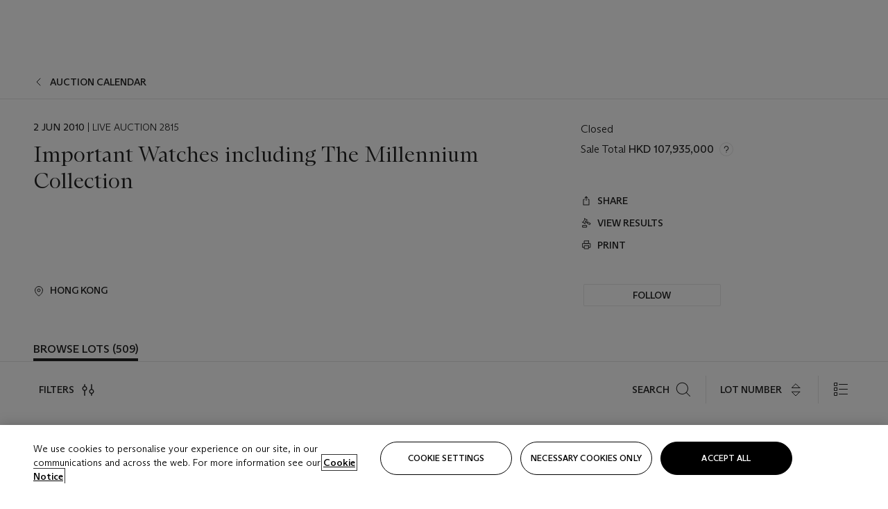

--- FILE ---
content_type: text/html; charset=utf-8
request_url: https://www.christies.com.cn/en/auction/important-watches-including-the-millennium-collection-22994/
body_size: 52372
content:



<!DOCTYPE html>
<html class="no-js" lang="en">
<head>
    <meta charset="utf-8" />
    
    


<script type="text/plain" class="optanon-category-2">
        
        var xmlHttp = new XMLHttpRequest();
        xmlHttp.open( "HEAD", "https://js.monitor.azure.com/scripts/b/ai.2.min.js", false );
        xmlHttp.onload = function() {
            if (xmlHttp.status == 200) {

                
                !function (T, l, y) { var S = T.location, k = "script", D = "instrumentationKey", C = "ingestionendpoint", I = "disableExceptionTracking", E = "ai.device.", b = "toLowerCase", w = "crossOrigin", N = "POST", e = "appInsightsSDK", t = y.name || "appInsights"; (y.name || T[e]) && (T[e] = t); var n = T[t] || function (d) { var g = !1, f = !1, m = { initialize: !0, queue: [], sv: "5", version: 2, config: d }; function v(e, t) { var n = {}, a = "Browser"; return n[E + "id"] = a[b](), n[E + "type"] = a, n["ai.operation.name"] = S && S.pathname || "_unknown_", n["ai.internal.sdkVersion"] = "javascript:snippet_" + (m.sv || m.version), { time: function () { var e = new Date; function t(e) { var t = "" + e; return 1 === t.length && (t = "0" + t), t } return e.getUTCFullYear() + "-" + t(1 + e.getUTCMonth()) + "-" + t(e.getUTCDate()) + "T" + t(e.getUTCHours()) + ":" + t(e.getUTCMinutes()) + ":" + t(e.getUTCSeconds()) + "." + ((e.getUTCMilliseconds() / 1e3).toFixed(3) + "").slice(2, 5) + "Z" }(), iKey: e, name: "Microsoft.ApplicationInsights." + e.replace(/-/g, "") + "." + t, sampleRate: 100, tags: n, data: { baseData: { ver: 2 } } } } var h = d.url || y.src; if (h) { function a(e) { var t, n, a, i, r, o, s, c, u, p, l; g = !0, m.queue = [], f || (f = !0, t = h, s = function () { var e = {}, t = d.connectionString; if (t) for (var n = t.split(";"), a = 0; a < n.length; a++) { var i = n[a].split("="); 2 === i.length && (e[i[0][b]()] = i[1]) } if (!e[C]) { var r = e.endpointsuffix, o = r ? e.location : null; e[C] = "https://" + (o ? o + "." : "") + "dc." + (r || "services.visualstudio.com") } return e }(), c = s[D] || d[D] || "", u = s[C], p = u ? u + "/v2/track" : d.endpointUrl, (l = []).push((n = "SDK LOAD Failure: Failed to load Application Insights SDK script (See stack for details)", a = t, i = p, (o = (r = v(c, "Exception")).data).baseType = "ExceptionData", o.baseData.exceptions = [{ typeName: "SDKLoadFailed", message: n.replace(/\./g, "-"), hasFullStack: !1, stack: n + "\nSnippet failed to load [" + a + "] -- Telemetry is disabled\nHelp Link: https://go.microsoft.com/fwlink/?linkid=2128109\nHost: " + (S && S.pathname || "_unknown_") + "\nEndpoint: " + i, parsedStack: [] }], r)), l.push(function (e, t, n, a) { var i = v(c, "Message"), r = i.data; r.baseType = "MessageData"; var o = r.baseData; return o.message = 'AI (Internal): 99 message:"' + ("SDK LOAD Failure: Failed to load Application Insights SDK script (See stack for details) (" + n + ")").replace(/\"/g, "") + '"', o.properties = { endpoint: a }, i }(0, 0, t, p)), function (e, t) { if (JSON) { var n = T.fetch; if (n && !y.useXhr) n(t, { method: N, body: JSON.stringify(e), mode: "cors" }); else if (XMLHttpRequest) { var a = new XMLHttpRequest; a.open(N, t), a.setRequestHeader("Content-type", "application/json"), a.send(JSON.stringify(e)) } } }(l, p)) } function i(e, t) { f || setTimeout(function () { !t && m.core || a() }, 500) } var e = function () { var n = l.createElement(k); n.src = h; var e = y[w]; return !e && "" !== e || "undefined" == n[w] || (n[w] = e), n.onload = i, n.onerror = a, n.onreadystatechange = function (e, t) { "loaded" !== n.readyState && "complete" !== n.readyState || i(0, t) }, n }(); y.ld < 0 ? l.getElementsByTagName("head")[0].appendChild(e) : setTimeout(function () { l.getElementsByTagName(k)[0].parentNode.appendChild(e) }, y.ld || 0) } try { m.cookie = l.cookie } catch (p) { } function t(e) { for (; e.length;)!function (t) { m[t] = function () { var e = arguments; g || m.queue.push(function () { m[t].apply(m, e) }) } }(e.pop()) } var n = "track", r = "TrackPage", o = "TrackEvent"; t([n + "Event", n + "PageView", n + "Exception", n + "Trace", n + "DependencyData", n + "Metric", n + "PageViewPerformance", "start" + r, "stop" + r, "start" + o, "stop" + o, "addTelemetryInitializer", "setAuthenticatedUserContext", "clearAuthenticatedUserContext", "flush"]), m.SeverityLevel = { Verbose: 0, Information: 1, Warning: 2, Error: 3, Critical: 4 }; var s = (d.extensionConfig || {}).ApplicationInsightsAnalytics || {}; if (!0 !== d[I] && !0 !== s[I]) { var c = "onerror"; t(["_" + c]); var u = T[c]; T[c] = function (e, t, n, a, i) { var r = u && u(e, t, n, a, i); return !0 !== r && m["_" + c]({ message: e, url: t, lineNumber: n, columnNumber: a, error: i }), r }, d.autoExceptionInstrumented = !0 } return m }(y.cfg); function a() { y.onInit && y.onInit(n) } (T[t] = n).queue && 0 === n.queue.length ? (n.queue.push(a), n.trackPageView({})) : a() }(window, document, {
                    src: "https://js.monitor.azure.com/scripts/b/ai.2.min.js", crossOrigin: "anonymous",
                    onInit: function (sdk) {
                        sdk.addTelemetryInitializer(function (envelope) {
                            if (envelope.baseType == "RemoteDependencyData")
                            {
                                var excludedDomains = ["cdn.cookielaw.org","o2.mouseflow.com","s.acquire.io","app.acquire.io","seg.mmtro.com","christiesinc.tt.omtrdc.net","dpm.demdex.net","smetrics.christies.com","ct.pinterest.com","www.google-analytics.com"];

                                for (let i = 0; i < excludedDomains.length; i++)
                                {
                                    if (envelope.baseData.target.includes(excludedDomains[i]))
                                    {
                                        return false;
                                    }
                                }
                            }

                            return true;
                        });
                    },
                    cfg: {
                        instrumentationKey: "5c229b10-0be6-42b4-bfbf-0babaf38d0ac",
                        disableFetchTracking: false,
                        disablePageUnloadEvents: ["unload"]
                    }
                });
                
            }
        }

        try{
            xmlHttp.send( null );
        } catch (error) {
            // ignore: user is blocking scripts, what else can we do?
        }

</script>


<script>
    if (history.scrollRestoration) {
        history.scrollRestoration = 'manual';
    }
</script>


    <script>
        window.chrGlobal = {"ismobileapp":false,"distribution_package_url":"https://dsl.assets.christies.com/distribution/production/latest/index.js","distribution_package_app_name":"","language":"en","analytics_env":"christiesprod","analytics_region_tag":"data-track","analytics_debug":false,"is_authenticated":false,"analytics_datalayer":true,"share":{"client_id":"ra-5fc8ecd336145103","items":[{"type":"email","label_txt":"Email","analytics_id":"live_socialshare_email","aria_share_title_txt":"Share via Email"}]},"labels":{"close_modal_txt":"Close modal window"},"access_token_expiration":"0"};
    </script>

<script type="module">
    import { initializePackage } from 'https://dsl.assets.christies.com/distribution/production/latest/index.js';
    initializePackage("sitecore");
</script>



<meta name="viewport" content="width=device-width, initial-scale=1" />
<meta http-equiv="X-UA-Compatible" content="IE=edge" />
<meta name="format-detection" content="telephone=no">

<link href="https://dsl.assets.christies.com.cn/design-system-library/production/critical.min.css" rel="preload stylesheet" as="style" fetchpriority="high" />
<link href="https://dsl.assets.christies.com.cn/design-system-library/production/arizona.min.css" rel="preload stylesheet" as="style" fetchpriority="high" />

<script src="https://dsl.assets.christies.com.cn/design-system-library/production/critical.min.js" async></script>
<script type="module" src="https://dsl.assets.christies.com.cn/design-system-library/production/christies-design-system-library.esm.js" defer></script>
<script nomodule src="https://dsl.assets.christies.com.cn/design-system-library/production/christies-design-system-library.js" defer></script>
<link href="https://dsl.assets.christies.com.cn/design-system-library/production/christies-design-system-library.css" rel="preload stylesheet" as="style" fetchpriority="high" />

<script>
    function getRootNode(o) { return "object" == typeof o && Boolean(o.composed) ? getShadowIncludingRoot(this) : getRoot(this) } function getShadowIncludingRoot(o) { var t = getRoot(o); return isShadowRoot(t) ? getShadowIncludingRoot(t.host) : t } function getRoot(o) { return null != o.parentNode ? getRoot(o.parentNode) : o }
    function isShadowRoot(o) { return "#document-fragment" === o.nodeName && "ShadowRoot" === o.constructor.name } Object.defineProperty(Node.prototype, "getRootNode", { enumerable: !1, configurable: !1, value: getRootNode });
</script>






    <title>Important Watches including The Millennium Collection</title>


    <meta name="keywords" content="Christie’s, Live Auction, Auction" />

    <link rel="canonical" href="https://www.christies.com.cn/auction/auction-2815-hgk" />

    <meta name="robots" content="all" />

    <meta name="christies-ctx-item" content="{46174F9E-2225-4205-8003-EB93B9B0F5A8}" />






    <meta name="og:title" content="Important Watches including The Millennium Collection" />


    <meta name="og:image" content="https://www.christies.com/img/SaleImages/399.jpg" />

    <meta name="og:type" content="website" />

    <meta name="og:url" content="https://www.christies.com.cn/en/auction/important-watches-including-the-millennium-collection-22994/" />




<link rel='shortcut icon' type='image/x-icon' href='/Assets/Discovery.Project.Website/V2023/favicons/favicon.ico'><link rel='icon' type='image/png' href='/Assets/Discovery.Project.Website/V2023/favicons/favicon-16x16.png' sizes='16x16'><link rel='icon' type='image/png' href='/Assets/Discovery.Project.Website/V2023/favicons/favicon-32x32.png' sizes='32x32'><link rel='apple-touch-icon' type='image/png' href='/Assets/Discovery.Project.Website/V2023/favicons/apple-touch-icon-57x57.png' sizes='57x57'><link rel='apple-touch-icon' type='image/png' href='/Assets/Discovery.Project.Website/V2023/favicons/apple-touch-icon-60x60.png' sizes='60x60'><link rel='apple-touch-icon' type='image/png' href='/Assets/Discovery.Project.Website/V2023/favicons/apple-touch-icon-72x72.png' sizes='72x72'><link rel='apple-touch-icon' type='image/png' href='/Assets/Discovery.Project.Website/V2023/favicons/apple-touch-icon-76x76.png' sizes='76x76'><link rel='apple-touch-icon' type='image/png' href='/Assets/Discovery.Project.Website/V2023/favicons/apple-touch-icon-114x114.png' sizes='114x114'><link rel='apple-touch-icon' type='image/png' href='/Assets/Discovery.Project.Website/V2023/favicons/apple-touch-icon-120x120.png' sizes='120x120'><link rel='apple-touch-icon' type='image/png' href='/Assets/Discovery.Project.Website/V2023/favicons/apple-touch-icon-144x144.png' sizes='144x144'><link rel='apple-touch-icon' type='image/png' href='/Assets/Discovery.Project.Website/V2023/favicons/apple-touch-icon-152x152.png' sizes='152x152'><link rel='apple-touch-icon' type='image/png' href='/Assets/Discovery.Project.Website/V2023/favicons/apple-touch-icon-167x167.png' sizes='167x167'><link rel='apple-touch-icon' type='image/png' href='/Assets/Discovery.Project.Website/V2023/favicons/apple-touch-icon-180x180.png' sizes='180x180'><link rel='apple-touch-icon' type='image/png' href='/Assets/Discovery.Project.Website/V2023/favicons/apple-touch-icon-1024x1024.png' sizes='1024x1024'><link rel='apple-touch-startup-image' media='(min-width: 320px) and (min-height: 480px) and (-webkit-device-pixel-ratio: 1)' type='image/png' href='/Assets/Discovery.Project.Website/V2023/favicons/apple-touch-startup-image-320x460.png'><link rel='apple-touch-startup-image' media='(min-width: 320px) and (min-height: 480px) and (-webkit-device-pixel-ratio: 2)' type='image/png' href='/Assets/Discovery.Project.Website/V2023/favicons/apple-touch-startup-image-640x920.png'><link rel='apple-touch-startup-image' media='(min-width: 320px) and (min-height: 568px) and (-webkit-device-pixel-ratio: 2)' type='image/png' href='/Assets/Discovery.Project.Website/V2023/favicons/apple-touch-startup-image-640x1096.png'><link rel='apple-touch-startup-image' media='(min-width: 375px) and (min-height: 667px) and (-webkit-device-pixel-ratio: 2)' type='image/png' href='/Assets/Discovery.Project.Website/V2023/favicons/apple-touch-startup-image-750x1294.png'><link rel='apple-touch-startup-image' media='(min-width: 414px) and (min-height: 736px) and (orientation: landscape) and (-webkit-device-pixel-ratio: 3)' type='image/png' href='/Assets/Discovery.Project.Website/V2023/favicons/apple-touch-startup-image-1182x2208.png'><link rel='apple-touch-startup-image' media='(min-width: 414px) and (min-height: 736px) and (orientation: portrait) and (-webkit-device-pixel-ratio: 3)' type='image/png' href='/Assets/Discovery.Project.Website/V2023/favicons/apple-touch-startup-image-1242x2148.png'><link rel='apple-touch-startup-image' media='(min-width: 414px) and (min-height: 736px) and (orientation: portrait) and (-webkit-device-pixel-ratio: 3)' type='image/png' href='/Assets/Discovery.Project.Website/V2023/favicons/apple-touch-startup-image-748x1024.png'><link rel='apple-touch-startup-image' media='(min-width: 768px) and (min-height: 1024px) and (orientation: portrait) and (-webkit-device-pixel-ratio: 1)' type='image/png' href='/Assets/Discovery.Project.Website/V2023/favicons/apple-touch-startup-image-768x1004.png'><link rel='apple-touch-startup-image' media='(min-width: 768px) and (min-height: 1024px) and (orientation: landscape) and (-webkit-device-pixel-ratio: 2)' type='image/png' href='/Assets/Discovery.Project.Website/V2023/favicons/apple-touch-startup-image-1496x2048.png'><link rel='apple-touch-startup-image' media='(min-width: 768px) and (min-height: 1024px) and (orientation: portrait) and (-webkit-device-pixel-ratio: 2)' type='image/png' href='/Assets/Discovery.Project.Website/V2023/favicons/apple-touch-startup-image-1536x2008.png'><link rel='icon' type='image/png' href='/Assets/Discovery.Project.Website/V2023/favicons/coast-228x228.png'>
        <meta name="mobile-web-app-capable" content="yes" />
        <meta name="theme-color" content="#fff" />
        <meta name="application-name" content="Christie&#39;s" />
        <meta name="apple-mobile-web-app-capable" content="yes" />
        <meta name="apple-mobile-web-app-status-bar-style" content="black-translucent" />
        <meta name="apple-mobile-web-app-title" content="Christie&#39;s" />
        <meta name="msapplication-TileColor" content="#fff" />
        <meta name="msapplication-TileImage" content="/Assets/Discovery.Project.Website/mstile-144x144.png" />
        <meta name="msapplication-config" content="\Assets\Discovery.Project.Website\favicons\browserconfig.xml" />
        <meta name="yandex-tableau-widget" content="\Assets\Discovery.Project.Website\favicons\yandex-browser-manifest.json" />



    <script>
    var $buoop = {
        required: { e: -4, f: -3, o: -3, s: -1, c: -3 }, insecure: true, unsupported: true, api: 2020.02, text: {
            'msg': 'Your web browser ({brow_name}) is out of date.',
            'msgmore': 'Update your browser for more security, speed and the best experience on this site.',
            'bupdate': 'Update browser',
            'bignore': 'Ignore',
            'remind': 'You will be reminded in {days} days.',
            'bnever': 'Never show again'
        }
    };
    function $buo_f() {
        var e = document.createElement("script");
        e.src = "//browser-update.org/update.min.js";
        document.body.appendChild(e);
    };
    try { document.addEventListener("DOMContentLoaded", $buo_f, false) }
    catch (e) { window.attachEvent("onload", $buo_f) }
    </script>

</head>
    <body>
        
        




<script>
    window.chrComponents = window.chrComponents || {};
    window.chrComponents.header = {"data":{"header":{"language":"en","language_id":"1","is_authenticated":false,"page_refresh_after_sign_in":true,"page_refresh_after_sign_out":true,"sign_up_account_url":"https://signup.christies.com.cn/signup","sign_up_from_live_chat_account_url":"https://signup.christies.com.cn/signup?fromLiveChat=true","forgot_your_password_url":"/mychristies/passwordretrieval.aspx","login_aws_waf_security_script_url":"https://671144c6c9ff.us-east-1.sdk.awswaf.com/671144c6c9ff/11d0f81935d9/challenge.js","sign_in_api_endpoint":{"url":"https://dw-prod-auth.christies.com.cn","path":"auth/api/v1/login","method":"POST","parameters":{"fromSignInToBid":""}},"sign_out_api_endpoint":{"url":"https://dw-prod-auth.christies.com.cn","path":"auth/api/v1/logout","method":"POST","parameters":{"currentPageUri":""}},"sliding_session_api_endpoint":{"url":"https://dw-prod-auth.christies.com.cn","path":"auth/api/v1/refresh","method":"POST","parameters":null},"languages":[{"title_txt":"繁","full_title_txt":"Traditional Chinese","aria_label_txt":"Traditional Chinese","query_string_parameters":{"lid":"3","sc_lang":"zh"}},{"title_txt":"简","full_title_txt":"Simplified Chinese","aria_label_txt":"Simplified Chinese","query_string_parameters":{"lid":"4","sc_lang":"zh-cn"}}],"search":{"url":"/en/search","redirect_keywords":["Gooding","internship"],"numbers_of_letters_to_start":0,"time_to_start":0},"access_token_expiration":"0"}},"labels":{"aria_back_to_parent_txt":"Back to parent menu","aria_expanded_menu_item_txt":"Press arrow down to enter the secondary menu","aria_main_nav_txt":"Primary","aria_menu_txt":"Menu","aria_search_btn_txt":"Submit search","aria_search_txt":"Search","aria_skip_link_txt":"Skip links","aria_user_navigation_txt":"User navigation","back_button_txt":"Back","choose_language_txt":"Choose language","language_label_txt":"English","language_txt":"Language","placeholder_txt":"Search by keyword","skip_link_txt":"Skip to main content","view_all_txt":"View all","login_modal_title_txt":"Sign in to your account","login_modal_title_from_live_chat_txt":"Please log in or create an account to chat with a client service representative","login_modal_username_txt":"Email address","login_modal_username_required_error_txt":"Please enter your email address","login_modal_password_txt":"Password","login_modal_password_required_error_txt":"Please enter your password","login_modal_forgot_your_password_txt":"Forgot your password?","login_modal_sign_in_txt":"Sign in","login_modal_create_new_account_txt":"Create an account","login_modal_show_password_txt":"Reveal password","login_modal_hide_password_txt":"Hide password","login_modal_error_txt":"Something went wrong. Please try again.","login_modal_invalid_credentials_txt":"Your email address and password do not match. Please try again.","login_modal_account_locked_txt":"Your account has been temporarily locked due to multiple login attempts. We’ve sent you an email with instructions on how to unlock it. For more help, contact <a class=\"chr-alert-next__content__link\" href=\"https://christies.com/\" target=\"_blank\">Client Services</a>.","refresh_modal_title_txt":"You've been signed out!","refresh_modal_message_txt":"You are no longer authenticated. Please refresh your page and sign in again if you wish to bid in auctions.","refresh_modal_button_txt":"Refresh the page"}};
</script>

<style>
    :root {
        /* Header heights for CLS prevention */
        --header-height-mobile: 56px;   /* Height for mobile screens */
        --header-height-desktop: 94px;  /* Height for desktop screens */
    }
    #headerHost {
        height: var(--header-height-mobile);
    }

    @media (min-width: 1280px) {
        #headerHost {
            height: var(--header-height-desktop);
        }
    }

</style>

<div id="headerHost">
    <template shadowrootmode="open">
        <link rel="stylesheet" href="https://dsl.assets.christies.com.cn/react-legacy-integration/production/latest/index.css" />
        <div id="headerRoot" />
    </template>
</div>

<script type="module">
    import ReactTools, { Header, AuthContext } from 'https://dsl.assets.christies.com.cn/react-legacy-integration/production/latest/index.js';

    const shadowRoot = document.getElementById('headerHost').shadowRoot
    const root = ReactTools.createRoot(shadowRoot.getElementById("headerRoot"));

    const authParams = {
        login: () => { window.dispatchEvent(new CustomEvent("chr.openLoginModal")) },
        logout: () => { window.dispatchEvent(new CustomEvent("chr.logout")) },
        isAuthenticated: false,
        getToken: () => "",
    }

    root.render(
        ReactTools.createElement(AuthContext.Provider, { value: authParams }, ReactTools.createElement(Header, {
                headerData: {"data":{"language":"en","logo":{"title_txt":"Christie's","url":"/en","analytics_id":"logo"},"search":{"url":"/en/search","redirect_keywords":["Gooding","internship"],"numbers_of_letters_to_start":0,"time_to_start":0},"languages":[{"title_txt":"EN","full_title_txt":"English","aria_label_txt":"English","query_string_parameters":{"lid":"1","sc_lang":"en"}},{"title_txt":"繁","full_title_txt":"Traditional Chinese","aria_label_txt":"Traditional Chinese","query_string_parameters":{"lid":"3","sc_lang":"zh"}},{"title_txt":"简","full_title_txt":"Simplified Chinese","aria_label_txt":"Simplified Chinese","query_string_parameters":{"lid":"4","sc_lang":"zh-cn"}}],"main_navigation_links":[{"secondary_navigation_links":[{"show_view_all":false,"items":[{"title_txt":"Upcoming auctions","url":"/en/calendar?filters=|event_live|event_115|","analytics_id":"upcomingauctions","truncate_at_two_lines":false},{"title_txt":"Current exhibitions","url":"https://www.christies.com.cn/en/stories/on-view-4323c96e8d15434092ff8abf2f2070fc?sc_mode=normal","analytics_id":"currentexhibitions","truncate_at_two_lines":false},{"title_txt":"Browse all art and objects","url":"/en/browse?sortby=relevance","analytics_id":"browseallartandobjects","truncate_at_two_lines":false},{"title_txt":"Auction results","url":"https://www.christies.com.cn/en/results","analytics_id":"auctionresults","truncate_at_two_lines":false}],"title_txt":"Calendar","url":"https://www.christies.com.cn/en/calendar","analytics_id":"calendar"},{"show_view_all":true,"items":[{"title_txt":"COLLECTOR/CONNOISSEUR: The Max N. Berry Collection; American Art Evening Sale","url":"/en/auction/collector-connoisseur-the-max-n-berry-collection-american-art-evening-sale-24513-nyr/","analytics_id":"collectorconnoisseurthemaxnberrycollectionamericanarteveningsale","truncate_at_two_lines":false},{"title_txt":"COLLECTOR/CONNOISSEUR: The Max N. Berry Collections; American Art Day Sale","url":"/en/auction/collector-connoisseur-the-max-n-berry-collections-american-art-day-sale-24514-nyr/","analytics_id":"collectorconnoisseurthemaxnberrycollectionamericanartdaysale","truncate_at_two_lines":false},{"title_txt":"We the People: America at 250","url":"/en/auction/we-the-people-america-at-250-24256-nyr/","analytics_id":"wethepeopleamericaat250","truncate_at_two_lines":false},{"title_txt":"19th Century American and Western Art","url":"/en/auction/19th-century-american-and-western-art-24103-nyr/","analytics_id":"19thcenturyamericanandwesternart","truncate_at_two_lines":false},{"title_txt":"COLLECTOR/CONNOISEUR: The Max N. Berry Collections Monotypes by Maurice Brazil Prendergast Online Sale","url":"/en/auction/collector-connoiseur-the-max-n-berry-collections-monotypes-by-maurice-brazil-prendergast-online-sale-24800-nyr/","analytics_id":"collectorconnoiseurthemaxnberrycollectionsmonotypes","truncate_at_two_lines":false},{"title_txt":"COLLECTOR/CONNOISSEUR: The Max N. Berry Collections; American Art Online Sale","url":"/en/auction/collector-connoisseur-the-max-n-berry-collections-american-art-online-sale-24515-nyr/","analytics_id":"collectorconnoiseurthemaxnberrycollectionsamericanart","truncate_at_two_lines":false},{"title_txt":"Fine and Rare Wines & Spirits Online: New York Edition","url":"/en/auction/fine-and-rare-wines-spirits-online-new-york-edition-24219-nyr/","analytics_id":"fineandrarewinesandspiritsonlinenewyorkedition","truncate_at_two_lines":false},{"title_txt":"The American Collector","url":"/en/auction/the-american-collector-23898-nyr/","analytics_id":"theamericancollector","truncate_at_two_lines":false},{"title_txt":"Rétromobile Paris","url":"/en/auction/r-tromobile-paris-24647-pag/","analytics_id":"retromobileparis","truncate_at_two_lines":false},{"title_txt":"Antiquities","url":"/en/auction/antiquities-24243-nyr/","analytics_id":"antiquities","truncate_at_two_lines":false},{"title_txt":"The Historic Cellar of Jürgen Schwarz: Five Decades of Collecting Part II","url":"/en/auction/the-historic-cellar-of-j-rgen-schwarz-five-decades-of-collecting-part-ii-24460-hgk/","analytics_id":"thehistoriccellarofjurgenschwarzfivedecadesofcollectingpartii","truncate_at_two_lines":false},{"title_txt":"Mathilde and Friends in Paris","url":"/en/auction/mathilde-and-friends-in-paris-24667-par/","analytics_id":"mathildeandfriendsinparis","truncate_at_two_lines":false},{"title_txt":"Old Masters","url":"/en/auction/old-masters-23933-nyr/","analytics_id":"oldmasters","truncate_at_two_lines":false},{"title_txt":"Old Master Paintings and Sculpture Part II ","url":"/en/auction/old-master-paintings-and-sculpture-part-ii-30918/","analytics_id":"oldmasterpaintingsandsculpturepartii","truncate_at_two_lines":false},{"title_txt":"Fine Printed Books and Manuscripts including Americana","url":"/en/auction/fine-printed-books-and-manuscripts-including-americana-23758-nyr/","analytics_id":"fineprintedbooksandmanuscriptsincludingamericana","truncate_at_two_lines":false},{"title_txt":"Old Master and British Drawings","url":"/en/auction/old-master-and-british-drawings-24142-nyr/","analytics_id":"oldmasterandbritishdrawings","truncate_at_two_lines":false},{"title_txt":"A Life of Discerning Passions: The Collection of H. Rodes Sr. and Patricia Hart: Live","url":"/en/auction/a-life-of-discerning-passions-the-collection-of-h-rodes-sr-and-patricia-hart-live-31095/","analytics_id":"alifeofdiscerningpassionsthecollectionofhrodessrandpatriciahartlive","truncate_at_two_lines":false}],"title_txt":"Current Auctions","url":"/en/calendar?filters=|event_live|event_115|","analytics_id":"currentauctions"},{"show_view_all":true,"items":[{"title_txt":"Americana Week | New York","url":"https://www.christies.com.cn/en/events/americana-week/browse-all-lots","analytics_id":"americanaweeknewyork","truncate_at_two_lines":true},{"title_txt":"COLLECTOR/CONNOISSEUR The Max N. Berry Collections | New York","url":"/en/events/the-max-n-berry-collections","analytics_id":"maxnberrycollections","truncate_at_two_lines":true},{"title_txt":"Classic Week | New York","url":"https://www.christies.com.cn/en/events/classic-week-new-york/what-is-on","analytics_id":"thecollectionofhrodessrandpatriciahart","truncate_at_two_lines":true},{"title_txt":"The Irene Roosevelt Aiken Collection | New York","url":"https://www.christies.com.cn/en/events/the-irene-roosevelt-aitken-collection/what-is-on","analytics_id":"irenrooseveltaitkennewyork","truncate_at_two_lines":true},{"title_txt":"The Jim Irsay Collection | New York","url":"/en/events/the-jim-irsay-collection","analytics_id":"thejimirsaycollection","truncate_at_two_lines":false}],"title_txt":"Featured","url":"/en/calendar","analytics_id":"featured"}],"title_txt":"Auctions","url":"https://www.christies.com.cn/en/calendar","analytics_id":"auctions"},{"secondary_navigation_links":[{"show_view_all":true,"items":[{"title_txt":"Decorative Arts For Your Home | Online","url":"https://www.private.christies.com/","analytics_id":"decorativeartsforyourhome","truncate_at_two_lines":true},{"title_txt":"Iconic Handbags: A Private Selling Exhibition","url":"/en/private-sales/exhibitions/iconic-handbags-a-private-selling-exhibition-2657accd-151f-452a-a491-47696197b93d/browse-works","analytics_id":"iconichandbagsaprivatesellingexhibition","truncate_at_two_lines":true}],"title_txt":"Current Exhibitions","url":"https://www.christies.com.cn/en/private-sales/whats-on-offer","analytics_id":"currentexhibitions"},{"show_view_all":true,"items":[{"title_txt":"19th Century Furniture and Works of Art","url":"/en/private-sales/categories?filters=%7CDepartmentIds%7B68%7D%7C","analytics_id":"19thcenturyfurnitureandworksofart","truncate_at_two_lines":true},{"title_txt":"American Art","url":"/private-sales/categories?filters=DepartmentIds%7B3%7D","analytics_id":"americanart","truncate_at_two_lines":false},{"title_txt":"European Furniture & Works of Art","url":"/en/private-sales/categories?filters=%7CDepartmentIds%7B26%7D%7C&loadall=false&page=1&sortby=PublishDate","analytics_id":"europeanfurnitureandworksofart","truncate_at_two_lines":true},{"title_txt":"Handbags and Accessories","url":"/private-sales/categories?filters=DepartmentIds%7B22%7D","analytics_id":"handbags","truncate_at_two_lines":false},{"title_txt":"Impressionist and Modern Art","url":"/private-sales/categories?filters=DepartmentIds%7B29%7D","analytics_id":"impressionistandmodernart","truncate_at_two_lines":false},{"title_txt":"Post War and Contemporary Art","url":"/private-sales/categories?filters=DepartmentIds%7B74%7D","analytics_id":"postwarandcontemporaryart","truncate_at_two_lines":false},{"title_txt":"Science and Natural History","url":"/private-sales/categories?filters=DepartmentIds%7B47%7D","analytics_id":"scienceandnaturalhistory","truncate_at_two_lines":false}],"title_txt":"Categories","url":"https://www.christies.com.cn/en/private-sales/categories","analytics_id":"categories"},{"show_view_all":false,"items":[{"title_txt":"Request an estimate","url":"https://www.christies.com.cn/selling-services/auction-services/auction-estimates/overview","analytics_id":"requestanestimate","truncate_at_two_lines":false},{"title_txt":"Selling guide","url":"https://www.christies.com.cn/en/help/selling-guide/overview","analytics_id":"sellingguide","truncate_at_two_lines":false},{"title_txt":"About Private Sales","url":"https://www.christies.com.cn/en/private-sales/about","analytics_id":"aboutprivatesales","truncate_at_two_lines":false}],"title_txt":"Sell with us","url":"https://www.christies.com.cn/en/help/selling-guide/overview","analytics_id":"sellwithus"}],"title_txt":"Private Sales","url":"/en/private-sales/whats-on-offer","analytics_id":"privatesales"},{"secondary_navigation_links":[{"show_view_all":false,"items":[{"title_txt":"Request an estimate","url":"https://www.christies.com.cn/selling-services/auction-services/auction-estimates/overview","analytics_id":"requestanestimate","truncate_at_two_lines":false},{"title_txt":"Finance your art","url":"https://www.christies.com.cn/en/services/art-finance/overview","analytics_id":"financeyourart","truncate_at_two_lines":true},{"title_txt":"Selling guide","url":"https://www.christies.com.cn/en/help/selling-guide/overview","analytics_id":"sellingguide","truncate_at_two_lines":false},{"title_txt":"Auction results","url":"https://www.christies.com.cn/en/results","analytics_id":"auctionresults","truncate_at_two_lines":false}],"title_txt":"Sell with us","url":"https://www.christies.com.cn/en/help/selling-guide/overview","analytics_id":"sellwithus"},{"show_view_all":true,"items":[{"title_txt":"19th Century European Art","url":"/en/departments/19th-century-european-art","analytics_id":"19thcenturyeuropeanart","truncate_at_two_lines":false},{"title_txt":"African and Oceanic Art","url":"/en/departments/african-and-oceanic-art","analytics_id":"africanandoceanicart","truncate_at_two_lines":false},{"title_txt":"American Art","url":"/en/departments/american-art","analytics_id":"americanart","truncate_at_two_lines":false},{"title_txt":"Ancient Art and Antiquities","url":"/en/departments/ancient-art-and-antiquities","analytics_id":"ancientartandantiquities","truncate_at_two_lines":false},{"title_txt":"Automobiles, Cars, Motorcycles and Automobilia","url":"/en/department/automobiles-cars-motorcycles-automobilia","analytics_id":"automobilescarsmotorcyclesandautomobilia","truncate_at_two_lines":false},{"title_txt":"Books and Manuscripts","url":"/en/departments/books-and-manuscripts","analytics_id":"booksandmanuscripts","truncate_at_two_lines":false},{"title_txt":"Chinese Ceramics and Works of Art","url":"/en/departments/chinese-ceramics-and-works-of-art","analytics_id":"chineseceramicsandworksofart","truncate_at_two_lines":false},{"title_txt":"Chinese Paintings","url":"/en/departments/chinese-paintings","analytics_id":"chinesepaintings","truncate_at_two_lines":false},{"title_txt":"Design","url":"/en/departments/design","analytics_id":"design","truncate_at_two_lines":false},{"title_txt":"European Furniture and Works of Art","url":"/en/departments/european-furniture-and-works-of-art","analytics_id":"europeanfurnitureandworksofart","truncate_at_two_lines":false},{"title_txt":"Handbags and Accessories","url":"/en/departments/handbags-and-accessories","analytics_id":"handbagsandaccessories","truncate_at_two_lines":false},{"title_txt":"Impressionist and Modern Art","url":"/en/departments/impressionist-and-modern-art","analytics_id":"impressionistandmodernart","truncate_at_two_lines":false},{"title_txt":"Islamic and Indian Art","url":"/en/departments/islamic-and-indian-art","analytics_id":"islamicandindianart","truncate_at_two_lines":false},{"title_txt":"Japanese Art","url":"/en/departments/japanese-art","analytics_id":"japaneseart","truncate_at_two_lines":false},{"title_txt":"Jewellery","url":"/en/departments/jewellery","analytics_id":"jewellery","truncate_at_two_lines":false},{"title_txt":"Latin American Art","url":"/en/departments/latin-american-art","analytics_id":"latinamericanart","truncate_at_two_lines":false},{"title_txt":"Modern and Contemporary Middle Eastern Art","url":"/en/departments/modern-and-contemporary-middle-eastern-art","analytics_id":"modernandcontemporarymiddleeasternart","truncate_at_two_lines":false},{"title_txt":"Old Master Drawings","url":"/en/departments/old-master-drawings","analytics_id":"oldmasterdrawings","truncate_at_two_lines":false},{"title_txt":"Old Master Paintings","url":"/en/departments/old-master-paintings","analytics_id":"oldmasterpaintings","truncate_at_two_lines":false},{"title_txt":"Photographs","url":"/en/departments/photographs","analytics_id":"photographs","truncate_at_two_lines":false},{"title_txt":"Post-War and Contemporary Art","url":"/en/departments/post-war-and-contemporary-art","analytics_id":"post-warandcontemporaryart","truncate_at_two_lines":false},{"title_txt":"Prints and Multiples","url":"/en/departments/prints-and-multiples","analytics_id":"printsandmultiples","truncate_at_two_lines":false},{"title_txt":"Private and Iconic Collections","url":"/en/departments/private-and-iconic-collections","analytics_id":"privateandiconiccollections","truncate_at_two_lines":false},{"title_txt":"Rugs and Carpets","url":"/en/departments/rugs-and-carpets","analytics_id":"rugsandcarpets","truncate_at_two_lines":false},{"title_txt":"Watches and Wristwatches","url":"/en/departments/watches-and-wristwatches","analytics_id":"watchesandwristwatches","truncate_at_two_lines":false},{"title_txt":"Wine and Spirits","url":"/en/departments/wine-and-spirits","analytics_id":"wineandspirits","truncate_at_two_lines":false}],"title_txt":"Departments","url":"https://www.christies.com.cn/departments/Index.aspx","analytics_id":"departments"}],"title_txt":"Sell","url":"https://www.christies.com.cn/en/help/selling-guide/overview","analytics_id":"sell"},{"secondary_navigation_links":[{"show_view_all":true,"items":[{"title_txt":"19th Century European Art","url":"/en/departments/19th-century-european-art","analytics_id":"19thcenturyeuropeanart","truncate_at_two_lines":false},{"title_txt":"African and Oceanic Art","url":"/en/departments/african-and-oceanic-art","analytics_id":"africanandoceanicart","truncate_at_two_lines":false},{"title_txt":"American Art","url":"/en/departments/american-art","analytics_id":"americanart","truncate_at_two_lines":false},{"title_txt":"Ancient Art and Antiquities","url":"/en/departments/ancient-art-and-antiquities","analytics_id":"ancientartandantiquities","truncate_at_two_lines":false},{"title_txt":"Automobiles, Cars, Motorcycles and Automobilia","url":"/en/department/automobiles-cars-motorcycles-automobilia","analytics_id":"automobilescarsmotorcyclesandautomobilia","truncate_at_two_lines":false},{"title_txt":"Books and Manuscripts","url":"/en/departments/books-and-manuscripts","analytics_id":"booksandmanuscripts","truncate_at_two_lines":false},{"title_txt":"Chinese Ceramics and Works of Art","url":"/en/departments/chinese-ceramics-and-works-of-art","analytics_id":"chineseceramicsandworksofart","truncate_at_two_lines":false},{"title_txt":"Chinese Paintings","url":"/en/departments/chinese-paintings","analytics_id":"chinesepaintings","truncate_at_two_lines":false},{"title_txt":"Design","url":"/en/departments/design","analytics_id":"design","truncate_at_two_lines":false},{"title_txt":"European Furniture and Works of Art","url":"/en/departments/european-furniture-and-works-of-art","analytics_id":"europeanfurnitureandworksofart","truncate_at_two_lines":false},{"title_txt":"European Sculpture and Works of Art","url":"/en/departments/european-sculpture","analytics_id":"europeansculptureandworksofart","truncate_at_two_lines":false},{"title_txt":"Guitars","url":"https://www.christies.com.cn/en/department/guitars","analytics_id":"guitars","truncate_at_two_lines":false},{"title_txt":"Handbags and Accessories","url":"/en/departments/handbags-and-accessories","analytics_id":"handbagsandaccessories","truncate_at_two_lines":false},{"title_txt":"Impressionist and Modern Art","url":"/en/departments/impressionist-and-modern-art","analytics_id":"impressionistandmodernart","truncate_at_two_lines":false},{"title_txt":"Indian, Himalayan and Southeast Asian Art","url":"/en/departments/indian-himalayan-and-southeast-asian-art","analytics_id":"indianhimalayanandsoutheastasianart","truncate_at_two_lines":false},{"title_txt":"Islamic and Indian Art","url":"/en/departments/islamic-and-indian-art","analytics_id":"islamicandindianart","truncate_at_two_lines":false},{"title_txt":"Japanese Art","url":"/en/departments/japanese-art","analytics_id":"japaneseart","truncate_at_two_lines":false},{"title_txt":"Jewellery","url":"/en/departments/jewellery","analytics_id":"jewellery","truncate_at_two_lines":false},{"title_txt":"Judaica","url":"/en/events/judaica","analytics_id":"judaica","truncate_at_two_lines":false},{"title_txt":"Latin American Art","url":"/en/departments/latin-american-art","analytics_id":"latinamericanart","truncate_at_two_lines":false},{"title_txt":"Modern and Contemporary Middle Eastern Art","url":"/en/departments/modern-and-contemporary-middle-eastern-art","analytics_id":"modernandcontemporarymiddleeasternart","truncate_at_two_lines":false},{"title_txt":"Modern British and Irish Art","url":"/en/departments/modern-british-and-irish-art","analytics_id":"modernbritishandirishart","truncate_at_two_lines":false},{"title_txt":"Old Master Drawings","url":"/en/departments/old-master-drawings","analytics_id":"oldmasterdrawings","truncate_at_two_lines":false},{"title_txt":"Old Master Paintings","url":"/en/departments/old-master-paintings","analytics_id":"oldmasterpaintings","truncate_at_two_lines":false},{"title_txt":"Photographs","url":"/en/departments/photographs","analytics_id":"photographs","truncate_at_two_lines":false},{"title_txt":"Post-War and Contemporary Art","url":"/en/departments/post-war-and-contemporary-art","analytics_id":"post-warandcontemporaryart","truncate_at_two_lines":false},{"title_txt":"Prints and Multiples","url":"/en/departments/prints-and-multiples","analytics_id":"printsandmultiples","truncate_at_two_lines":false},{"title_txt":"Private and Iconic Collections","url":"/en/departments/private-and-iconic-collections","analytics_id":"privateandiconiccollections","truncate_at_two_lines":false},{"title_txt":"Rugs and Carpets","url":"/en/departments/rugs-and-carpets","analytics_id":"rugsandcarpets","truncate_at_two_lines":false},{"title_txt":"Science and Natural History","url":"/en/departments/science-and-natural-history","analytics_id":"scienceandnaturalhistory","truncate_at_two_lines":false},{"title_txt":"Silver","url":"/en/departments/silver","analytics_id":"silver","truncate_at_two_lines":false},{"title_txt":"South Asian Modern and Contemporary Art","url":"/en/departments/south-asian-modern-contemporary-art","analytics_id":"southasianmoderncontemporaryart","truncate_at_two_lines":false},{"title_txt":"Sports Memorabilia","url":"/en/departments/sports-memorabilia","analytics_id":"sportsmemorabilia","truncate_at_two_lines":false},{"title_txt":"Watches and Wristwatches","url":"/en/departments/watches-and-wristwatches","analytics_id":"watchesandwristwatches","truncate_at_two_lines":false},{"title_txt":"Wine and Spirits","url":"/en/departments/wine-and-spirits","analytics_id":"wineandspirits","truncate_at_two_lines":false}],"title_txt":"Departments","url":"/en/departments","analytics_id":"departments"}],"title_txt":"Departments","url":"/en/departments","analytics_id":"departments"},{"secondary_navigation_links":[{"show_view_all":true,"items":[{"title_txt":"Rare cars at Rétromobile Paris","url":"/en/stories/retromobile-paris-gooding-christies-inaugural-european-sale-featuring-ferrari-talbot-lago-ballot-03ce8b8cab6f44aab934422afa8827bd?sc_mode=normal","analytics_id":"rarecarsatretromobileparis","truncate_at_two_lines":true},{"title_txt":"Visions of the West: The William I. Koch Collection","url":"/en/stories/tylee-abbott-american-western-art-31a09a40b0a84583bbaa659ffea3cda5","analytics_id":"visionsofthewestthewilliamikochcollection","truncate_at_two_lines":true},{"title_txt":"Inside Irene Roosevelt Aitken’s Fifth Avenue apartment","url":"/en/stories/irene-roosevelt-aitken-collection-82eae93bd5f74f79ba73ed2502ef3116?sc_mode=normal","analytics_id":"insideirenerooseveltaitkensfifthavenueapartment","truncate_at_two_lines":true},{"title_txt":"Canaletto’s ‘Venice, the Bucintoro at the Molo on Ascension Day’","url":"/en/stories/canaletto-venice-bucintoro-molo-ascension-day-5f3d44fd1d6c407f9d264da24b4d99f2","analytics_id":"canalettosvenicethebucintoroatthemoloonascensionday","truncate_at_two_lines":true},{"title_txt":"25 years of iconic design at Galerie kreo","url":"/en/stories/galerie-kreo-paris-exhibition-icons-of-21st-century-design-f0b72f9727d4464ebf973dad67e0d5d3","analytics_id":"25yearsoficonicdesignatgaleriekreo","truncate_at_two_lines":true},{"title_txt":"Must-see exhibitions in New York","url":"/en/stories/top-new-york-art-exhibitions-2026-a10bc7a155b04c2b8ede7350acf28aad","analytics_id":"must-seeexhibitionsinnewyork","truncate_at_two_lines":true}],"title_txt":"Read","url":"https://www.christies.com.cn/en/stories/archive","analytics_id":"read"},{"show_view_all":false,"items":[{"title_txt":"Current exhibitions","url":"https://www.christies.com.cn/en/stories/on-view-4323c96e8d15434092ff8abf2f2070fc","analytics_id":"currentexhibition","truncate_at_two_lines":false},{"title_txt":"Locations","url":"https://www.christies.com.cn/en/locations/salerooms","analytics_id":"locations","truncate_at_two_lines":false}],"title_txt":"Visit","url":"https://www.christies.com.cn/en/locations/salerooms","analytics_id":"visit"},{"show_view_all":true,"items":[{"title_txt":"Barbara Hepworth","url":"https://www.christies.com.cn/en/artists/barbara-hepworth","analytics_id":"barbarahepworth","truncate_at_two_lines":false},{"title_txt":"Ferrari","url":"https://www.christies.com.cn/en/artists/ferrari","analytics_id":"ferrari","truncate_at_two_lines":false},{"title_txt":"Frederic Remington","url":"https://www.christies.com.cn/en/artists/frederic-remington","analytics_id":"fredericremington","truncate_at_two_lines":false},{"title_txt":"John James Audubon","url":"https://www.christies.com.cn/en/artists/john-james-audubon","analytics_id":"johnjamesaudubon","truncate_at_two_lines":false},{"title_txt":"Keith Haring","url":"https://www.christies.com.cn/en/artists/keith-haring","analytics_id":"keithharing","truncate_at_two_lines":false},{"title_txt":"Meissen porcelain & ceramics","url":"https://www.christies.com.cn/en/artists/meissen","analytics_id":"meissenporcelainandceramics","truncate_at_two_lines":false},{"title_txt":"Michaël Borremans","url":"https://www.christies.com.cn/en/artists/michael-borremans","analytics_id":"michaelborremans","truncate_at_two_lines":false},{"title_txt":"Oskar Schlemmer","url":"https://www.christies.com.cn/en/artists/oskar-schlemmer","analytics_id":"oskarschlemmer","truncate_at_two_lines":false}],"title_txt":"Artists and Makers","url":"https://www.christies.com.cn/en/artists","analytics_id":"artistsandmakers"}],"title_txt":"Discover","url":"https://www.christies.com.cn/en/stories/archive","analytics_id":"discover"},{"secondary_navigation_links":[{"show_view_all":false,"items":[{"title_txt":"Request an estimate","url":"https://www.christies.com.cn/selling-services/auction-services/auction-estimates/overview","analytics_id":"requestanestimate","truncate_at_two_lines":true},{"title_txt":"Valuations, Appraisals and Professional Advisor Services","url":"/en/services/valuations-appraisals-and-professional-advisor-services/overview","analytics_id":"valuationsappraisalsandprofessionaladvisorservices","truncate_at_two_lines":true},{"title_txt":"Private Sales","url":"/en/private-sales/whats-on-offer","analytics_id":"privatesales","truncate_at_two_lines":true},{"title_txt":"Christie’s Education","url":"/en/christies-education/courses","analytics_id":"christieseducation","truncate_at_two_lines":true},{"title_txt":"Christie’s Art Finance","url":"/en/services/art-finance/overview","analytics_id":"christiesartfinance","truncate_at_two_lines":true},{"title_txt":"Christie’s Ventures","url":"/en/services/christies-ventures/overview","analytics_id":"christiesventures","truncate_at_two_lines":true}],"title_txt":"Services","url":"/en/services","analytics_id":"services"}],"title_txt":"Services","url":"/en/services","analytics_id":"services"}],"upper_navigation_links":[],"user_actions":[{"id":"my-account","title_txt":"My account","url":"/mychristies/activities.aspx?activitytype=wc&submenutapped=true","analytics_id":"myaccount"},{"id":"sign-in","title_txt":"Sign in","url":null,"analytics_id":"signin"},{"id":"sign-out","title_txt":"Sign out","url":null,"analytics_id":"signout"}]},"labels":{"aria_back_to_parent_txt":"Back to parent menu","aria_expanded_menu_item_txt":"Press arrow down to enter the secondary menu","aria_main_nav_txt":"Primary","aria_menu_txt":"Menu","aria_search_btn_txt":"Submit search","aria_search_txt":"Search","aria_skip_link_txt":"Skip links","aria_user_navigation_txt":"User navigation","back_button_txt":"Back","choose_language_txt":"Choose language","language_label_txt":"English","language_txt":"Language","placeholder_txt":"Search by keyword","skip_link_txt":"Skip to main content","view_all_txt":"View all","login_modal_title_txt":"Sign in to your account","login_modal_title_from_live_chat_txt":"Please log in or create an account to chat with a client service representative","login_modal_username_txt":"Email address","login_modal_username_required_error_txt":"Please enter your email address","login_modal_password_txt":"Password","login_modal_password_required_error_txt":"Please enter your password","login_modal_forgot_your_password_txt":"Forgot your password?","login_modal_sign_in_txt":"Sign in","login_modal_create_new_account_txt":"Create an account","login_modal_show_password_txt":"Reveal password","login_modal_hide_password_txt":"Hide password","login_modal_error_txt":"Something went wrong. Please try again.","login_modal_invalid_credentials_txt":"Your email address and password do not match. Please try again.","login_modal_account_locked_txt":"Your account has been temporarily locked due to multiple login attempts. We’ve sent you an email with instructions on how to unlock it. For more help, contact <a class=\"chr-alert-next__content__link\" href=\"https://christies.com/\" target=\"_blank\">Client Services</a>.","refresh_modal_title_txt":"You've been signed out!","refresh_modal_message_txt":"You are no longer authenticated. Please refresh your page and sign in again if you wish to bid in auctions.","refresh_modal_button_txt":"Refresh the page"}}
        })),
    );
</script>





<script>
    window.chrComponents = window.chrComponents || {};
    window.chrComponents.live_chat = {
  "data": {
    "get_user_details_api_endpoint": {
      "url": "https://www.christies.com.cn",
      "path": "ChristiesAPIServices/DotcomAPIs/api/mychristies/GetUserDetails",
      "method": "POST"
    }
  }
};
</script>

<div class="chr-live-chat">
    <chr-live-chat></chr-live-chat>
</div>    <main>
        




    <script>
        var AnalyticsDataLayer = {"page":{"name":"Auctions-Browse Lots","channel":"Auctions","language":"en","template":"Auction","department":"Old Masters;Early European Sculpture & Works of Art"},"user":{"status":"Not Logged In/No Account","GUID":"","platform":"web"}};
    </script>





  <script>
        var EnableCookieBanner = true;
        var IsMobileApp = false;
  </script>
  <script src="https://code.jquery.com/jquery-3.5.1.min.js" integrity="sha256-9/aliU8dGd2tb6OSsuzixeV4y/faTqgFtohetphbbj0=" crossorigin="anonymous"></script>
  <script src="//code.jquery.com/jquery-migrate-3.3.2.js"></script>
  <script src="//assets.adobedtm.com/4f105c1434ad/05fddbc767bb/launch-1b477ca5fd6e.min.js" async></script>










    <style>
        :root {
            --z-index-base: 100;
        }
    </style>
    <script>
        AnalyticsDataLayer.sale = {"type":"Traditional","number":"2815","id":"22994","location":"HongKong","status":"Closed"};

        window.chrComponents = window.chrComponents || {};
        window.chrComponents.auction = {
            data: {"follow_auction_api_endpoint":{"url":"//www.christies.com.cn","path":"xsalesapix/api/salelanding/FollowUnFollowSale","method":"POST","parameters":{"saleid":"22994","salenumber":"2815","apikey":"708878A1-95DB-4DC2-8FBD-1E8A1DCE703C","follow":""}},"auction_primary_action":{"button_txt":null,"aria_button_txt":null,"action_display":null,"action_type":null,"action_value":null,"action_event_name":null,"show":false,"is_enabled":false,"analytics_id":null},"event_type":"Sale","event_type_txt":"Live auction","sale_id":"22994","sale_location":"HongKong","sale_number":"2815","sale_number_to_display":"2815","sale_room_code":"HGK","url":"https://www.christies.com.cn/en/auction/browse-lots","title":"Important Watches including The Millennium Collection","auction_status":{"start_date":"2010-06-02T00:00Z","sale_start_date_time":"2010-06-02T10:30Z","time_zone_start_date":"HKT","end_date":"2010-06-02T00:00Z","sale_end_date_time":null,"time_zone_end_date":"HKT","is_in_progress":false,"is_auction_over":true},"header_breadcrumbs":[{"name":"Auction Calendar","href":"https://www.christies.com.cn/en/calendar"}],"auction_total":{"total":"107,935,000","total_txt":"HKD 107,935,000","show":true},"icon_labels":[{"icon_label":{"type":"share","analytics_id":"live_share","label_txt":"Share","aria_label_txt":"Share auction","close_txt":"Close","items":[{"type":null,"download":false}]}},{"icon_label":{"type":"link","analytics_id":"live_viewresults","label_txt":"View Results","aria_label_txt":"View results of auction","items":[{"type":"viewresults","url":"https://www.christies.com.cn/results/printauctionresults.aspx?saleid=22994&lid=1","download":false}]}},{"icon_label":{"type":"link","analytics_id":"live_print","label_txt":"Print","aria_label_txt":"Print auction","items":[{"type":"print","url":"https://www.christies.com.cn/lotfinder/print_sale.aspx?saleid=22994","download":false}]}}],"follow_auction":{"is_followed":false,"show":true},"ui_state":{"hide_timer":false}},
            labels: {"more_txt":"More","closed_txt":"Closed","bidding_starts_txt":"Bidding Starts","registration_closes_txt":"Registration Closes","days_txt":"days","day_txt":"day","hour_unit_txt":"h","minute_unit_txt":"m","second_unit_txt":"s","sale_total_txt":"Sale Total","currency_txt":"HKD","sale_total_tooltip_txt":"Estimates do not include buyer's premium. Sales totals are hammer price plus buyer's premium.","aria_open_sale_total_tooltip_txt":"Show More Info","register_to_bid_txt":"Register","aria_register_to_bid_txt":"Register for auction","register_edit_txt":"Edit Registration","sign_in_to_bid_txt":"Sign in to bid","follow_auction_txt":"Follow","unfollow_auction_txt":"Following","aria_follow_auction_txt":"Follow Auction","aria_unfollow_auction_txt":"Unfollow Auction","share_txt":"Share","share_title_txt":"Share via email","add_to_calendar_title_txt":"Add this Auction to your personal calendar","happening_now_txt":"Happening now","aria_open_actions_menu_txt":"Open actions menu","auction_times_txt":"Auction times","terms_and_conditions_txt":"Conditions of sale","terms_and_conditions_url":"","aria_scroll_to_top_txt":"Scroll to top"}
        };
    </script>
    <div>
        <chr-auction-header-next data-namespace="auction"
                                 display="full"
                                 location="Hong Kong"
                                 location_href="https://www.christies.com.cn/en/auction/important-watches-including-the-millennium-collection-22994/overview#location"
                                 session_times="Session Times"
                                 viewing_times=""
                                 viewing_times_href="#viewing"
                                 session_times_href="https://www.christies.com.cn/en/auction/important-watches-including-the-millennium-collection-22994/overview#session_times"
                                 aria_event_date_txt="Event Date"
                                 aria_event_location_txt="Event Location"
                                 language="en"
                                 data-analytics-region-full="Auction Header">
            <h1 class="chr-auction-header-next__auction-title">Important Watches including The Millennium Collection</h1>
        </chr-auction-header-next>
    </div>
    <span id="fixed-head-observer" class="fixed-tracker"></span>
    <chr-fixed-wrapper tracker="#fixed-head-observer">
        <chr-auction-header-next display="min"
                                 data-namespace="auction"
                                 location="Hong Kong"
                                 location_href="https://www.christies.com.cn/en/auction/important-watches-including-the-millennium-collection-22994/overview#location"
                                 session_times="Session Times"
                                 viewing_times=""
                                 viewing_times_href="#viewing"
                                 session_times_href="https://www.christies.com.cn/en/auction/important-watches-including-the-millennium-collection-22994/overview#session_times"
                                 aria_event_date_txt="Event Date"
                                 aria_event_location_txt="Event Location"
                                 language="en"
                                 data-analytics-region-collapsed="Auction Header">
        </chr-auction-header-next>
    </chr-fixed-wrapper>





<nav class="chr-page-nav" data-analytics-region="page_nav" aria-label="Page">
    <div class="container-fluid">
        <div class="d-sm-none mobile-nav">
            <chr-dropdown link-data-track="page_nav" icon-position="right" btn-aria-label="Open navigation menu" action-items='[
                    
                    {
                        "label": "Browse lots (509)",
                        "href": "https://www.christies.com.cn/en/auction/important-watches-including-the-millennium-collection-22994/browse-lots",
                        "id": "item-0",
                        "isActive": true
                    }
                    
            ]' ariaLabel="Select an navigation item"></chr-dropdown>
        </div>

        <div class="d-none d-sm-block">
            <ul class="chr-page-nav__list">
                        <li class="chr-page-nav__list-item">
                                <a class="chr-page-nav__link chr-page-nav__link--active" href="https://www.christies.com.cn/en/auction/important-watches-including-the-millennium-collection-22994/browse-lots" data-title="Browse Lots" data-track="page_nav|browse-lots" aria-current="page">Browse lots (509)</a>
                        </li>
            </ul>
        </div>
    </div>
</nav>



    <script>
        window.chrComponents = window.chrComponents || {};
        window.chrComponents.lots = {"data":{"save_lot_livesale_api_endpoint":{"url":"//www.christies.com.cn","path":"lots_webapi/api/lotslist/SaveLot","method":"POST","parameters":{"object_id":"","apikey":"708878A1-95DB-4DC2-8FBD-1E8A1DCE703C","save":null}},"lot_search_api_endpoint":{"url":"","path":"api/discoverywebsite/auctionpages/lotsearch","method":"GET","parameters":{"language":"en","pagesize":"84","geocountrycode":"US","saleid":"22994","salenumber":"2815","saleroomcode":"HGK","page":"1","filterids":"","searchphrase":"","action":"","sortby":"","savedlotsonly":false,"estimatelow":"","estimatehigh":"","saletype":"Sale"}},"is_explicit_sale":false,"filters":{"groups":[{"title_txt":"Price","show":true,"id":"price","display":"range","total":"0","low":6250,"high":8660000},{"title_txt":"Artist, Maker, Author","show":true,"id":"CoaArtists","display":"checkbox","filters":[{"label_txt":"A. Lange & Sohne","id":"CoaArtists{A.+Lange+%26+Sohne}","total":"16","show":true,"type":"CoaArtists","image_url":null},{"label_txt":"Alain Silberstein","id":"CoaArtists{Alain+Silberstein}","total":"3","show":true,"type":"CoaArtists","image_url":null},{"label_txt":"Audemars Piguet","id":"CoaArtists{Audemars+Piguet}","total":"34","show":true,"type":"CoaArtists","image_url":null},{"label_txt":"Bell & Ross","id":"CoaArtists{Bell+%26+Ross}","total":"1","show":true,"type":"CoaArtists","image_url":null},{"label_txt":"Blancpain","id":"CoaArtists{Blancpain}","total":"22","show":true,"type":"CoaArtists","image_url":null},{"label_txt":"Bovet","id":"CoaArtists{Bovet}","total":"1","show":true,"type":"CoaArtists","image_url":null},{"label_txt":"Breguet","id":"CoaArtists{Breguet}","total":"15","show":true,"type":"CoaArtists","image_url":null},{"label_txt":"Breitling","id":"CoaArtists{Breitling}","total":"2","show":true,"type":"CoaArtists","image_url":null},{"label_txt":"Bulgari","id":"CoaArtists{Bulgari}","total":"2","show":true,"type":"CoaArtists","image_url":null},{"label_txt":"Carlo Ferrara","id":"CoaArtists{Carlo+Ferrara}","total":"1","show":true,"type":"CoaArtists","image_url":null},{"label_txt":"Cartier","id":"CoaArtists{Cartier}","total":"39","show":true,"type":"CoaArtists","image_url":null},{"label_txt":"Chaumet","id":"CoaArtists{Chaumet}","total":"1","show":true,"type":"CoaArtists","image_url":null},{"label_txt":"Chopard","id":"CoaArtists{Chopard}","total":"5","show":true,"type":"CoaArtists","image_url":null},{"label_txt":"Corum","id":"CoaArtists{Corum}","total":"4","show":true,"type":"CoaArtists","image_url":null},{"label_txt":"Daniel Roth","id":"CoaArtists{Daniel+Roth}","total":"1","show":true,"type":"CoaArtists","image_url":null},{"label_txt":"De Bethune","id":"CoaArtists{De+Bethune}","total":"1","show":true,"type":"CoaArtists","image_url":null},{"label_txt":"Ebel","id":"CoaArtists{Ebel}","total":"1","show":true,"type":"CoaArtists","image_url":null},{"label_txt":"F.P. Journe","id":"CoaArtists{F.P.+Journe}","total":"7","show":true,"type":"CoaArtists","image_url":null},{"label_txt":"Franck Muller","id":"CoaArtists{Franck+Muller}","total":"17","show":true,"type":"CoaArtists","image_url":null},{"label_txt":"Gerald Genta","id":"CoaArtists{Gerald+Genta}","total":"1","show":true,"type":"CoaArtists","image_url":null},{"label_txt":"Girard-Perregaux","id":"CoaArtists{Girard-Perregaux}","total":"13","show":true,"type":"CoaArtists","image_url":null},{"label_txt":"Glashutte Original","id":"CoaArtists{Glashutte+Original}","total":"14","show":true,"type":"CoaArtists","image_url":null},{"label_txt":"Graham Watches","id":"CoaArtists{Graham+Watches}","total":"1","show":true,"type":"CoaArtists","image_url":null},{"label_txt":"Gübelin","id":"CoaArtists{G%c3%bcbelin}","total":"1","show":true,"type":"CoaArtists","image_url":null},{"label_txt":"Harry Winston","id":"CoaArtists{Harry+Winston}","total":"1","show":true,"type":"CoaArtists","image_url":null},{"label_txt":"Hautlence","id":"CoaArtists{Hautlence}","total":"1","show":true,"type":"CoaArtists","image_url":null},{"label_txt":"Hublot","id":"CoaArtists{Hublot}","total":"5","show":true,"type":"CoaArtists","image_url":null},{"label_txt":"IWC","id":"CoaArtists{IWC}","total":"19","show":true,"type":"CoaArtists","image_url":null},{"label_txt":"J. Carte","id":"CoaArtists{J.+Carte}","total":"1","show":true,"type":"CoaArtists","image_url":null},{"label_txt":"Jaeger- LeCoultre","id":"CoaArtists{Jaeger-+LeCoultre}","total":"22","show":true,"type":"CoaArtists","image_url":null},{"label_txt":"Jaquet Droz","id":"CoaArtists{Jaquet+Droz}","total":"4","show":true,"type":"CoaArtists","image_url":null},{"label_txt":"Jules Jurgensen","id":"CoaArtists{Jules+Jurgensen}","total":"1","show":true,"type":"CoaArtists","image_url":null},{"label_txt":"Longines","id":"CoaArtists{Longines}","total":"2","show":true,"type":"CoaArtists","image_url":null},{"label_txt":"Louis Vuitton","id":"CoaArtists{Louis+Vuitton}","total":"1","show":true,"type":"CoaArtists","image_url":null},{"label_txt":"Montblanc","id":"CoaArtists{Montblanc}","total":"1","show":true,"type":"CoaArtists","image_url":null},{"label_txt":"Omega","id":"CoaArtists{Omega}","total":"9","show":true,"type":"CoaArtists","image_url":null},{"label_txt":"Panerai","id":"CoaArtists{Panerai}","total":"15","show":true,"type":"CoaArtists","image_url":null},{"label_txt":"Parmigiani","id":"CoaArtists{Parmigiani}","total":"2","show":true,"type":"CoaArtists","image_url":null},{"label_txt":"Patek Philippe","id":"CoaArtists{Patek+Philippe}","total":"90","show":true,"type":"CoaArtists","image_url":null},{"label_txt":"Paul Picot","id":"CoaArtists{Paul+Picot}","total":"1","show":true,"type":"CoaArtists","image_url":null},{"label_txt":"Piaget","id":"CoaArtists{Piaget}","total":"10","show":true,"type":"CoaArtists","image_url":null},{"label_txt":"Richard Mille","id":"CoaArtists{Richard+Mille}","total":"7","show":true,"type":"CoaArtists","image_url":null},{"label_txt":"Roger Dubuis","id":"CoaArtists{Roger+Dubuis}","total":"8","show":true,"type":"CoaArtists","image_url":null},{"label_txt":"Rolex","id":"CoaArtists{Rolex}","total":"51","show":true,"type":"CoaArtists","image_url":null},{"label_txt":"Swiss","id":"CoaArtists{Swiss}","total":"2","show":true,"type":"CoaArtists","image_url":null},{"label_txt":"TAG Heuer","id":"CoaArtists{TAG+Heuer}","total":"1","show":true,"type":"CoaArtists","image_url":null},{"label_txt":"Tiffany & Co.","id":"CoaArtists{Tiffany+%26+Co.}","total":"2","show":true,"type":"CoaArtists","image_url":null},{"label_txt":"Tissot","id":"CoaArtists{Tissot}","total":"1","show":true,"type":"CoaArtists","image_url":null},{"label_txt":"Touchon & Co.","id":"CoaArtists{Touchon+%26+Co.}","total":"1","show":true,"type":"CoaArtists","image_url":null},{"label_txt":"Tudor","id":"CoaArtists{Tudor}","total":"1","show":true,"type":"CoaArtists","image_url":null},{"label_txt":"Ulysse Nardin","id":"CoaArtists{Ulysse+Nardin}","total":"8","show":true,"type":"CoaArtists","image_url":null},{"label_txt":"URWERK","id":"CoaArtists{URWERK}","total":"1","show":true,"type":"CoaArtists","image_url":null},{"label_txt":"Vacheron Constantin","id":"CoaArtists{Vacheron+Constantin}","total":"23","show":true,"type":"CoaArtists","image_url":null},{"label_txt":"Van Cleef & Arpels","id":"CoaArtists{Van+Cleef+%26+Arpels}","total":"1","show":true,"type":"CoaArtists","image_url":null},{"label_txt":"Volta","id":"CoaArtists{Volta}","total":"1","show":true,"type":"CoaArtists","image_url":null},{"label_txt":"Waltham","id":"CoaArtists{Waltham}","total":"1","show":true,"type":"CoaArtists","image_url":null},{"label_txt":"Zenith","id":"CoaArtists{Zenith}","total":"2","show":true,"type":"CoaArtists","image_url":null}],"total":"499","low":0,"high":0},{"title_txt":"Item Category","show":true,"id":"CoaCategories","display":"checkbox","filters":[{"label_txt":"Watches","id":"CoaCategories{Watches}","total":"509","show":true,"type":"CoaCategories","image_url":null}],"total":"509","low":0,"high":0},{"title_txt":"Function / Movement","show":true,"id":"CoaFunctionMovements","display":"checkbox","filters":[{"label_txt":"24-hour","id":"CoaFunctionMovements{24-hour}","total":"1","show":true,"type":"CoaFunctionMovements","image_url":null},{"label_txt":"alarm","id":"CoaFunctionMovements{alarm}","total":"3","show":true,"type":"CoaFunctionMovements","image_url":null},{"label_txt":"annual calendar","id":"CoaFunctionMovements{annual+calendar}","total":"7","show":true,"type":"CoaFunctionMovements","image_url":null},{"label_txt":"chronograph","id":"CoaFunctionMovements{chronograph}","total":"95","show":true,"type":"CoaFunctionMovements","image_url":null},{"label_txt":"date","id":"CoaFunctionMovements{date}","total":"159","show":true,"type":"CoaFunctionMovements","image_url":null},{"label_txt":"dual time","id":"CoaFunctionMovements{dual+time}","total":"26","show":true,"type":"CoaFunctionMovements","image_url":null},{"label_txt":"flyback","id":"CoaFunctionMovements{flyback}","total":"12","show":true,"type":"CoaFunctionMovements","image_url":null},{"label_txt":"jump hour","id":"CoaFunctionMovements{jump+hour}","total":"3","show":true,"type":"CoaFunctionMovements","image_url":null},{"label_txt":"manual-winding","id":"CoaFunctionMovements{manual-winding}","total":"166","show":true,"type":"CoaFunctionMovements","image_url":null},{"label_txt":"minute repeat","id":"CoaFunctionMovements{minute+repeat}","total":"17","show":true,"type":"CoaFunctionMovements","image_url":null},{"label_txt":"moonphase","id":"CoaFunctionMovements{moonphase}","total":"35","show":true,"type":"CoaFunctionMovements","image_url":null},{"label_txt":"perpetual calendar","id":"CoaFunctionMovements{perpetual+calendar}","total":"38","show":true,"type":"CoaFunctionMovements","image_url":null},{"label_txt":"power reserve","id":"CoaFunctionMovements{power+reserve}","total":"53","show":true,"type":"CoaFunctionMovements","image_url":null},{"label_txt":"quartz","id":"CoaFunctionMovements{quartz}","total":"56","show":true,"type":"CoaFunctionMovements","image_url":null},{"label_txt":"retrograde","id":"CoaFunctionMovements{retrograde}","total":"12","show":true,"type":"CoaFunctionMovements","image_url":null},{"label_txt":"self-winding (automatic)","id":"CoaFunctionMovements{self-winding+(automatic)}","total":"280","show":true,"type":"CoaFunctionMovements","image_url":null},{"label_txt":"skeletonized","id":"CoaFunctionMovements{skeletonized}","total":"11","show":true,"type":"CoaFunctionMovements","image_url":null},{"label_txt":"split-seconds chronograph","id":"CoaFunctionMovements{split-seconds+chronograph}","total":"3","show":true,"type":"CoaFunctionMovements","image_url":null},{"label_txt":"tourbillon","id":"CoaFunctionMovements{tourbillon}","total":"25","show":true,"type":"CoaFunctionMovements","image_url":null},{"label_txt":"triple calendar with moon phase","id":"CoaFunctionMovements{triple+calendar+with+moon+phase}","total":"5","show":true,"type":"CoaFunctionMovements","image_url":null},{"label_txt":"two timezone indication","id":"CoaFunctionMovements{two+timezone+indication}","total":"1","show":true,"type":"CoaFunctionMovements","image_url":null},{"label_txt":"world time","id":"CoaFunctionMovements{world+time}","total":"12","show":true,"type":"CoaFunctionMovements","image_url":null}],"total":"1020","low":0,"high":0},{"title_txt":"Material","show":true,"id":"CoaMaterialMediums","display":"checkbox","filters":[{"label_txt":"Aluminium/Aluminum","id":"CoaMaterialMediums{Aluminium%2fAluminum}","total":"1","show":true,"type":"CoaMaterialMediums","image_url":null},{"label_txt":"ceramic","id":"CoaMaterialMediums{ceramic}","total":"5","show":true,"type":"CoaMaterialMediums","image_url":null},{"label_txt":"diamond","id":"CoaMaterialMediums{diamond}","total":"86","show":true,"type":"CoaMaterialMediums","image_url":null},{"label_txt":"emerald","id":"CoaMaterialMediums{emerald}","total":"3","show":true,"type":"CoaMaterialMediums","image_url":null},{"label_txt":"enamel","id":"CoaMaterialMediums{enamel}","total":"30","show":true,"type":"CoaMaterialMediums","image_url":null},{"label_txt":"gilt","id":"CoaMaterialMediums{gilt}","total":"5","show":true,"type":"CoaMaterialMediums","image_url":null},{"label_txt":"glass","id":"CoaMaterialMediums{glass}","total":"1","show":true,"type":"CoaMaterialMediums","image_url":null},{"label_txt":"gold","id":"CoaMaterialMediums{gold}","total":"57","show":true,"type":"CoaMaterialMediums","image_url":null},{"label_txt":"lapis lazuli","id":"CoaMaterialMediums{lapis+lazuli}","total":"1","show":true,"type":"CoaMaterialMediums","image_url":null},{"label_txt":"mother-of-pearl","id":"CoaMaterialMediums{mother-of-pearl}","total":"9","show":true,"type":"CoaMaterialMediums","image_url":null},{"label_txt":"pink gold","id":"CoaMaterialMediums{pink+gold}","total":"49","show":true,"type":"CoaMaterialMediums","image_url":null},{"label_txt":"plastic","id":"CoaMaterialMediums{plastic}","total":"2","show":true,"type":"CoaMaterialMediums","image_url":null},{"label_txt":"platinum","id":"CoaMaterialMediums{platinum}","total":"57","show":true,"type":"CoaMaterialMediums","image_url":null},{"label_txt":"precious stone","id":"CoaMaterialMediums{precious+stone}","total":"2","show":true,"type":"CoaMaterialMediums","image_url":null},{"label_txt":"ruby","id":"CoaMaterialMediums{ruby}","total":"5","show":true,"type":"CoaMaterialMediums","image_url":null},{"label_txt":"sapphire","id":"CoaMaterialMediums{sapphire}","total":"3","show":true,"type":"CoaMaterialMediums","image_url":null},{"label_txt":"semi-precious stone","id":"CoaMaterialMediums{semi-precious+stone}","total":"1","show":true,"type":"CoaMaterialMediums","image_url":null},{"label_txt":"steel/stainless steel","id":"CoaMaterialMediums{steel%2fstainless+steel}","total":"159","show":true,"type":"CoaMaterialMediums","image_url":null},{"label_txt":"stone","id":"CoaMaterialMediums{stone}","total":"1","show":true,"type":"CoaMaterialMediums","image_url":null},{"label_txt":"titanium","id":"CoaMaterialMediums{titanium}","total":"24","show":true,"type":"CoaMaterialMediums","image_url":null},{"label_txt":"white gold","id":"CoaMaterialMediums{white+gold}","total":"109","show":true,"type":"CoaMaterialMediums","image_url":null},{"label_txt":"yellow gold","id":"CoaMaterialMediums{yellow+gold}","total":"65","show":true,"type":"CoaMaterialMediums","image_url":null}],"total":"675","low":0,"high":0},{"title_txt":"Stylistic Period","show":true,"id":"CoaPeriods","display":"checkbox","filters":[{"label_txt":"Modern","id":"CoaPeriods{Modern}","total":"471","show":true,"type":"CoaPeriods","image_url":null},{"label_txt":"Vintage","id":"CoaPeriods{Vintage}","total":"37","show":true,"type":"CoaPeriods","image_url":null}],"total":"508","low":0,"high":0},{"title_txt":"Type","show":true,"id":"CoaTypes","display":"checkbox","filters":[{"label_txt":"gent's bracelet watch","id":"CoaTypes{gent%27s+bracelet+watch}","total":"92","show":true,"type":"CoaTypes","image_url":null},{"label_txt":"gent's wristwatch","id":"CoaTypes{gent%27s+wristwatch}","total":"321","show":true,"type":"CoaTypes","image_url":null},{"label_txt":"lady’s bracelet watch","id":"CoaTypes{lady%e2%80%99s+bracelet+watch}","total":"33","show":true,"type":"CoaTypes","image_url":null},{"label_txt":"lady’s wristwatch","id":"CoaTypes{lady%e2%80%99s+wristwatch}","total":"27","show":true,"type":"CoaTypes","image_url":null},{"label_txt":"pocket watch","id":"CoaTypes{pocket+watch}","total":"27","show":true,"type":"CoaTypes","image_url":null}],"total":"500","low":0,"high":0},{"title_txt":"Saved","show":true,"display":"switch","filters":[{"label_txt":"Saved","id":"lot_saved","total":"0","show":true,"type":null,"image_url":null}],"total":"0","low":0,"high":0},{"title_txt":"Themes","show":false,"display":"themes","filters":[],"total":null,"low":0,"high":0}]},"sort":[{"sort_id":"lotnumber","label_txt":"Lot number"},{"sort_id":"realisedprice_asc","label_txt":"Price realised low to high"},{"sort_id":"realisedprice_desc","label_txt":"Price realised high to low"}],"show_sort":true,"show_save_switch":true,"show_keyword_search":true,"show_themes":true,"lots":[{"object_id":"5320152","lot_id_txt":"2601","analytics_id":"2815.2601","event_type":"Sale","start_date":"2010-06-02T00:00Z","end_date":"2010-06-01T16:00Z","url":"https://www.christies.com.cn/en/lot/lot-5320152?ldp_breadcrumb=back","is_auction_over":true,"is_in_progress":false,"title_primary_txt":"PANERAI, LUMINOR GMT OCEAN CHRONOMETER, REF. PAM 00029 STAINLESS STEEL AUTOMATIC DUAL TIME WRISTWATCH WITH DATE DISPLAY, LIMITED EDITION OF 1500","title_secondary_txt":"NO. 0930/1500, CIRCA 1998","title_tertiary_txt":"","consigner_information":"The Property Of An Important Asian Collection (Lot 2601-2696)","description_txt":"PANERAI, LUMINOR GMT OCEAN CHRONOMETER, REF. PAM 00029<BR>\n<BR>\nSTAINLESS STEEL AUTOMATIC DUAL TIME WRISTWATCH WITH DATE DISPLAY, LIMITED EDITION OF 1500<BR>\nNO. 0930/1500, CIRCA 1998<BR>\n<BR>\nCalibre VIII, 21 jewels, black reeded dial, luminous Arabic and baton numerals, sweep centre seconds, date display, three-part case, brushed and polished, 24-hour indication on bezel, crown protecting device, stainless steel <I>Panerai</I> buckle, <I>case, dial and movement signed</I><BR>\nDiameter: 44 mm.<BR>\n<BR>\n","image":{"image_src":"https://www.christies.com.cn/img/lotimages/2010/HGK/2010_HGK_02815_2601_000(panerai_luminor_gmt_ocean_chronometer_ref_pam_00029_stainless_steel_au065430).jpg?mode=max","image_mobile_src":"https://www.christies.com.cn/img/lotimages/2010/HGK/2010_HGK_02815_2601_000(panerai_luminor_gmt_ocean_chronometer_ref_pam_00029_stainless_steel_au065430).jpg?mode=max","image_tablet_src":"https://www.christies.com.cn/img/lotimages/2010/HGK/2010_HGK_02815_2601_000(panerai_luminor_gmt_ocean_chronometer_ref_pam_00029_stainless_steel_au065430).jpg?mode=max","image_desktop_src":"https://www.christies.com.cn/img/lotimages/2010/HGK/2010_HGK_02815_2601_000(panerai_luminor_gmt_ocean_chronometer_ref_pam_00029_stainless_steel_au065430).jpg?mode=max","image_alt_text":"PANERAI, LUMINOR GMT OCEAN CHRONOMETER, REF. PAM 00029 STAINLESS STEEL AUTOMATIC DUAL TIME WRISTWATCH WITH DATE DISPLAY, LIMITED EDITION OF 1500"},"estimate_visible":true,"estimate_on_request":false,"lot_estimate_txt":"","price_on_request":false,"estimate_low":"25000.0000","estimate_high":"30000.0000","estimate_txt":"HKD 25,000 - 30,000","lot_withdrawn":false,"price_realised":"56250.0000","price_realised_txt":"HKD 56,250","current_bid":"","current_bid_txt":"","is_saved":false,"show_save":true},{"object_id":"5320153","lot_id_txt":"2602","analytics_id":"2815.2602","event_type":"Sale","start_date":"2010-06-02T00:00Z","end_date":"2010-06-01T16:00Z","url":"https://www.christies.com.cn/en/lot/lot-5320153?ldp_breadcrumb=back","is_auction_over":true,"is_in_progress":false,"title_primary_txt":"PANERAI, LUMINOR CHRONOGRAPH, REF. PAM00192 STAINLESS STEEL AUTOMATIC CHRONOGRAPH WRISTWATCH WITH DATE DISPLAY, LIMITED EDITION OF 1500","title_secondary_txt":"NO. 0398/1500, CIRCA 2003","title_tertiary_txt":"","consigner_information":"","description_txt":"PANERAI, LUMINOR CHRONOGRAPH, REF. PAM00192<BR>\n<BR>\nSTAINLESS STEEL AUTOMATIC CHRONOGRAPH WRISTWATCH WITH DATE DISPLAY, LIMITED EDITION OF 1500<BR>\nNO. 0398/1500, CIRCA 2003<BR>\n<BR>\nCalibre OP 1185, 37 jewels, black matte dial, luminous Arabic numerals, black matte dial, subdials for small seconds, 30-minute and 12-hour counters, date display, three-part case, brushed and polished, tachymetre scale on bezel, screw down case back, crown protecting device, stainless steel <I>Panerai</I> deployant clasp, <I>case, dial and movement signed</I><BR>\nDiameter: 44 mm.<BR>\n<BR>\n","image":{"image_src":"https://www.christies.com.cn/img/lotimages/2010/HGK/2010_HGK_02815_2602_000(panerai_luminor_chronograph_ref_pam00192_stainless_steel_automatic_chr065254).jpg?mode=max","image_mobile_src":"https://www.christies.com.cn/img/lotimages/2010/HGK/2010_HGK_02815_2602_000(panerai_luminor_chronograph_ref_pam00192_stainless_steel_automatic_chr065254).jpg?mode=max","image_tablet_src":"https://www.christies.com.cn/img/lotimages/2010/HGK/2010_HGK_02815_2602_000(panerai_luminor_chronograph_ref_pam00192_stainless_steel_automatic_chr065254).jpg?mode=max","image_desktop_src":"https://www.christies.com.cn/img/lotimages/2010/HGK/2010_HGK_02815_2602_000(panerai_luminor_chronograph_ref_pam00192_stainless_steel_automatic_chr065254).jpg?mode=max","image_alt_text":"PANERAI, LUMINOR CHRONOGRAPH, REF. PAM00192 STAINLESS STEEL AUTOMATIC CHRONOGRAPH WRISTWATCH WITH DATE DISPLAY, LIMITED EDITION OF 1500"},"estimate_visible":true,"estimate_on_request":false,"lot_estimate_txt":"","price_on_request":false,"estimate_low":"25000.0000","estimate_high":"30000.0000","estimate_txt":"HKD 25,000 - 30,000","lot_withdrawn":false,"price_realised":"43750.0000","price_realised_txt":"HKD 43,750","current_bid":"","current_bid_txt":"","is_saved":false,"show_save":true},{"object_id":"5320155","lot_id_txt":"2604","analytics_id":"2815.2604","event_type":"Sale","start_date":"2010-06-02T00:00Z","end_date":"2010-06-01T16:00Z","url":"https://www.christies.com.cn/en/lot/lot-5320155?ldp_breadcrumb=back","is_auction_over":true,"is_in_progress":false,"title_primary_txt":"PANERAI, DAYLIGHT LUMINOR CHRONOGRAPH, REF. PAM00188 STAINLESS STEEL AUTOMATIC CHRONOGRAPH WRISTWATCH WITH DATE DISPLAY, LIMITED EDITION OF 500","title_secondary_txt":"NO. 026/500, CIRCA 2004","title_tertiary_txt":"","consigner_information":"","description_txt":"PANERAI, DAYLIGHT LUMINOR CHRONOGRAPH, REF. PAM00188<BR>\n<BR>\nSTAINLESS STEEL AUTOMATIC CHRONOGRAPH WRISTWATCH WITH DATE DISPLAY, LIMITED EDITION OF 500<BR>\nNO. 026/500, CIRCA 2004<BR>\n<BR>\nCalibre OP 1185, 37 jewels, white matte dial, Arabic numerals, luminous hands, tachymetre scale, subdials for small seconds, 30-minute and 12-hour counters, date display, crown protecting device, three-part case, brushed and polished, stainless steel <I>Panerai</I> deployant clasp, <I>case, dial and movement signed</I><BR>\nDiameter: 44 mm.<BR>\n<BR>\n","image":{"image_src":"https://www.christies.com.cn/img/lotimages/2010/HGK/2010_HGK_02815_2604_000(panerai_daylight_luminor_chronograph_ref_pam00188_stainless_steel_auto065630).jpg?mode=max","image_mobile_src":"https://www.christies.com.cn/img/lotimages/2010/HGK/2010_HGK_02815_2604_000(panerai_daylight_luminor_chronograph_ref_pam00188_stainless_steel_auto065630).jpg?mode=max","image_tablet_src":"https://www.christies.com.cn/img/lotimages/2010/HGK/2010_HGK_02815_2604_000(panerai_daylight_luminor_chronograph_ref_pam00188_stainless_steel_auto065630).jpg?mode=max","image_desktop_src":"https://www.christies.com.cn/img/lotimages/2010/HGK/2010_HGK_02815_2604_000(panerai_daylight_luminor_chronograph_ref_pam00188_stainless_steel_auto065630).jpg?mode=max","image_alt_text":"PANERAI, DAYLIGHT LUMINOR CHRONOGRAPH, REF. PAM00188 STAINLESS STEEL AUTOMATIC CHRONOGRAPH WRISTWATCH WITH DATE DISPLAY, LIMITED EDITION OF 500"},"estimate_visible":true,"estimate_on_request":false,"lot_estimate_txt":"","price_on_request":false,"estimate_low":"40000.0000","estimate_high":"60000.0000","estimate_txt":"HKD 40,000 - 60,000","lot_withdrawn":false,"price_realised":"72500.0000","price_realised_txt":"HKD 72,500","current_bid":"","current_bid_txt":"","is_saved":false,"show_save":true},{"object_id":"5320156","lot_id_txt":"2605","analytics_id":"2815.2605","event_type":"Sale","start_date":"2010-06-02T00:00Z","end_date":"2010-06-01T16:00Z","url":"https://www.christies.com.cn/en/lot/lot-5320156?ldp_breadcrumb=back","is_auction_over":true,"is_in_progress":false,"title_primary_txt":"PANERAI, LUMINOR MONTECARLO 2000, REF. PAM00081 STAINLESS STEEL AUTOMATIC BRACELET WATCH WITH DATE DISPLAY, MADE TO COMMEMORATE THE LAUREUS REGATTA, LIMITED EDITION OF 200","title_secondary_txt":"NO. 179/200, MANUFACTURED IN 2000","title_tertiary_txt":"","consigner_information":"","description_txt":"PANERAI, LUMINOR MONTECARLO 2000, REF. PAM00081<BR>\n<BR>\nSTAINLESS STEEL AUTOMATIC BRACELET WATCH WITH DATE DISPLAY, MADE TO COMMEMORATE THE LAUREUS REGATTA, LIMITED EDITION OF 200<BR>\nNO. 179/200, MANUFACTURED IN 2000<BR>\n<BR>\nCalibre OP III, ebauche by Valjoux, 21 jewels, satined blue dial, luminous Arabic numerals and baton hour markers, small seconds, three-part case, brushed and polished, crown protecting device, screw down case back, stainless steel <I>Panerai</I> bracelet, <I>case, dial and movement signed</I><BR>\nDiameter: 40 mm.<BR>\n","image":{"image_src":"https://www.christies.com.cn/img/lotimages/2010/HGK/2010_HGK_02815_2605_000(panerai_luminor_montecarlo_2000_ref_pam00081_stainless_steel_automatic070324).jpg?mode=max","image_mobile_src":"https://www.christies.com.cn/img/lotimages/2010/HGK/2010_HGK_02815_2605_000(panerai_luminor_montecarlo_2000_ref_pam00081_stainless_steel_automatic070324).jpg?mode=max","image_tablet_src":"https://www.christies.com.cn/img/lotimages/2010/HGK/2010_HGK_02815_2605_000(panerai_luminor_montecarlo_2000_ref_pam00081_stainless_steel_automatic070324).jpg?mode=max","image_desktop_src":"https://www.christies.com.cn/img/lotimages/2010/HGK/2010_HGK_02815_2605_000(panerai_luminor_montecarlo_2000_ref_pam00081_stainless_steel_automatic070324).jpg?mode=max","image_alt_text":"PANERAI, LUMINOR MONTECARLO 2000, REF. PAM00081 STAINLESS STEEL AUTOMATIC BRACELET WATCH WITH DATE DISPLAY, MADE TO COMMEMORATE THE LAUREUS REGATTA, LIMITED EDITION OF 200"},"estimate_visible":true,"estimate_on_request":false,"lot_estimate_txt":"","price_on_request":false,"estimate_low":"25000.0000","estimate_high":"30000.0000","estimate_txt":"HKD 25,000 - 30,000","lot_withdrawn":false,"price_realised":"75000.0000","price_realised_txt":"HKD 75,000","current_bid":"","current_bid_txt":"","is_saved":false,"show_save":true},{"object_id":"5320157","lot_id_txt":"2606","analytics_id":"2815.2606","event_type":"Sale","start_date":"2010-06-02T00:00Z","end_date":"2010-06-01T16:00Z","url":"https://www.christies.com.cn/en/lot/lot-5320157?ldp_breadcrumb=back","is_auction_over":true,"is_in_progress":false,"title_primary_txt":"PANERAI, LUMINOR MARINA, REF. PAM00172 TANTALUM AUTOMATIC WRISTWATCH, LIMITED EDITION OF 300","title_secondary_txt":"NO. 114/300, CIRCA 2003","title_tertiary_txt":"","consigner_information":"","description_txt":"PANERAI, LUMINOR MARINA, REF. PAM00172<BR>\n<BR>\nTANTALUM AUTOMATIC WRISTWATCH, LIMITED EDITION OF 300<BR>\nNO. 114/300, CIRCA 2003<BR>\n<BR>\nCalibre OP XI, 17 jewels, black matte dial, luminous Arabic and baton hour markers, small seconds, three-part case in tantalum, brushed and polished, crown protecting device, tantalum <I>Panerai</I> buckle, <I>case, dial and movement signed</I><BR>\nDiameter: 44 mm.<BR>\n<BR>\n","image":{"image_src":"https://www.christies.com.cn/img/lotimages/2010/HGK/2010_HGK_02815_2606_000(panerai_luminor_marina_ref_pam00172_tantalum_automatic_wristwatch_limi070136).jpg?mode=max","image_mobile_src":"https://www.christies.com.cn/img/lotimages/2010/HGK/2010_HGK_02815_2606_000(panerai_luminor_marina_ref_pam00172_tantalum_automatic_wristwatch_limi070136).jpg?mode=max","image_tablet_src":"https://www.christies.com.cn/img/lotimages/2010/HGK/2010_HGK_02815_2606_000(panerai_luminor_marina_ref_pam00172_tantalum_automatic_wristwatch_limi070136).jpg?mode=max","image_desktop_src":"https://www.christies.com.cn/img/lotimages/2010/HGK/2010_HGK_02815_2606_000(panerai_luminor_marina_ref_pam00172_tantalum_automatic_wristwatch_limi070136).jpg?mode=max","image_alt_text":"PANERAI, LUMINOR MARINA, REF. PAM00172 TANTALUM AUTOMATIC WRISTWATCH, LIMITED EDITION OF 300"},"estimate_visible":true,"estimate_on_request":false,"lot_estimate_txt":"","price_on_request":false,"estimate_low":"60000.0000","estimate_high":"80000.0000","estimate_txt":"HKD 60,000 - 80,000","lot_withdrawn":false,"price_realised":"112500.0000","price_realised_txt":"HKD 112,500","current_bid":"","current_bid_txt":"","is_saved":false,"show_save":true},{"object_id":"5320158","lot_id_txt":"2607","analytics_id":"2815.2607","event_type":"Sale","start_date":"2010-06-02T00:00Z","end_date":"2010-06-01T16:00Z","url":"https://www.christies.com.cn/en/lot/lot-5320158?ldp_breadcrumb=back","is_auction_over":true,"is_in_progress":false,"title_primary_txt":"PANERAI, LUMINOR POWER RESERVE, REF. PAM00028B BLACK PVD-COATED AND STAINLESS STEEL AUTOMATIC WRISTWATCH WITH DATE DISPLAY AND POWER RESERVE INDICATION, LIMITED EDITION OF 1000","title_secondary_txt":"NO. 440/1000, CIRCA 1999","title_tertiary_txt":"","consigner_information":"","description_txt":"PANERAI, LUMINOR POWER RESERVE, REF. PAM00028B<BR>\n<BR>\nBLACK PVD-COATED AND STAINLESS STEEL AUTOMATIC WRISTWATCH WITH DATE DISPLAY AND POWER RESERVE INDICATION, LIMITED EDITION OF 1000<BR>\nNO. 440/1000, CIRCA 1999<BR>\n<BR>\nCalibre 9040, 24 jewels, black textured dial, luminous Arabic and baton numerals, sweep centre seconds, date display, power reserve indicator, three-part case in black PVD coated steel and stainless steel, crown protecting device, black PVD coated steel Panerai buckle, case, dial and movement signed<BR>\nDiameter: 44 mm.<BR>\n<BR>\n","image":{"image_src":"https://www.christies.com.cn/img/lotimages/2010/HGK/2010_HGK_02815_2607_000(panerai_left-handed_luminor_marina_ref_pam00026_black_pvd_coated_and_s074249).jpg?mode=max","image_mobile_src":"https://www.christies.com.cn/img/lotimages/2010/HGK/2010_HGK_02815_2607_000(panerai_left-handed_luminor_marina_ref_pam00026_black_pvd_coated_and_s074249).jpg?mode=max","image_tablet_src":"https://www.christies.com.cn/img/lotimages/2010/HGK/2010_HGK_02815_2607_000(panerai_left-handed_luminor_marina_ref_pam00026_black_pvd_coated_and_s074249).jpg?mode=max","image_desktop_src":"https://www.christies.com.cn/img/lotimages/2010/HGK/2010_HGK_02815_2607_000(panerai_left-handed_luminor_marina_ref_pam00026_black_pvd_coated_and_s074249).jpg?mode=max","image_alt_text":"PANERAI, LUMINOR POWER RESERVE, REF. PAM00028B BLACK PVD-COATED AND STAINLESS STEEL AUTOMATIC WRISTWATCH WITH DATE DISPLAY AND POWER RESERVE INDICATION, LIMITED EDITION OF 1000"},"estimate_visible":true,"estimate_on_request":false,"lot_estimate_txt":"","price_on_request":false,"estimate_low":"60000.0000","estimate_high":"80000.0000","estimate_txt":"HKD 60,000 - 80,000","lot_withdrawn":false,"price_realised":"93750.0000","price_realised_txt":"HKD 93,750","current_bid":"","current_bid_txt":"","is_saved":false,"show_save":true},{"object_id":"5320159","lot_id_txt":"2608","analytics_id":"2815.2608","event_type":"Sale","start_date":"2010-06-02T00:00Z","end_date":"2010-06-01T16:00Z","url":"https://www.christies.com.cn/en/lot/lot-5320159?ldp_breadcrumb=back","is_auction_over":true,"is_in_progress":false,"title_primary_txt":"PANERAI, LEFT-HANDED LUMINOR MARINA, REF. PAM00026 BLACK PVD COATED AND STAINLESS STEEL MANUALLY-WOUND WRISTWATCH, LIMITED EDITION OF 500","title_secondary_txt":"NO. 265/500, CIRCA 1999","title_tertiary_txt":"","consigner_information":"","description_txt":"PANERAI, LEFT-HANDED LUMINOR MARINA, REF. PAM00026<BR>\n<BR>\nBLACK PVD COATED AND STAINLESS STEEL MANUALLY-WOUND WRISTWATCH, LIMITED EDITION OF 500<BR>\nNO. 265/500, CIRCA 1999<BR>\n<BR>\nCalibre OP II, 17 jewels, black matte dial, luminous Arabic and baton hour markers, small seconds, three-part case in black PVD-coated steel and stainless steel, crown protecting device, black PVD coated steel Panerai buckle, case, dial and movement signed<BR>\nDiameter: 44 mm.<BR>\n<BR>\n","image":{"image_src":"https://www.christies.com.cn/img/lotimages/2010/HGK/2010_HGK_02815_2608_000(panerai_luminor_power_reserve_ref_pam00028b_black_pvd-coated_and_stain074358).jpg?mode=max","image_mobile_src":"https://www.christies.com.cn/img/lotimages/2010/HGK/2010_HGK_02815_2608_000(panerai_luminor_power_reserve_ref_pam00028b_black_pvd-coated_and_stain074358).jpg?mode=max","image_tablet_src":"https://www.christies.com.cn/img/lotimages/2010/HGK/2010_HGK_02815_2608_000(panerai_luminor_power_reserve_ref_pam00028b_black_pvd-coated_and_stain074358).jpg?mode=max","image_desktop_src":"https://www.christies.com.cn/img/lotimages/2010/HGK/2010_HGK_02815_2608_000(panerai_luminor_power_reserve_ref_pam00028b_black_pvd-coated_and_stain074358).jpg?mode=max","image_alt_text":"PANERAI, LEFT-HANDED LUMINOR MARINA, REF. PAM00026 BLACK PVD COATED AND STAINLESS STEEL MANUALLY-WOUND WRISTWATCH, LIMITED EDITION OF 500"},"estimate_visible":true,"estimate_on_request":false,"lot_estimate_txt":"","price_on_request":false,"estimate_low":"50000.0000","estimate_high":"70000.0000","estimate_txt":"HKD 50,000 - 70,000","lot_withdrawn":false,"price_realised":"93750.0000","price_realised_txt":"HKD 93,750","current_bid":"","current_bid_txt":"","is_saved":false,"show_save":true},{"object_id":"5320160","lot_id_txt":"2609","analytics_id":"2815.2609","event_type":"Sale","start_date":"2010-06-02T00:00Z","end_date":"2010-06-01T16:00Z","url":"https://www.christies.com.cn/en/lot/lot-5320160?ldp_breadcrumb=back","is_auction_over":true,"is_in_progress":false,"title_primary_txt":"PANERAI, LUMINOR MARINA, REF. PAM00140 YELLOW GOLD AUTOMATIC WRISTWATCH WITH DATE DISPLAY, LIMITED EDITION OF 500","title_secondary_txt":"NO. 291/500, CIRCA 2003","title_tertiary_txt":"","consigner_information":"","description_txt":"PANERAI, LUMINOR MARINA, REF. PAM00140<BR>\n<BR>\nYELLOW GOLD AUTOMATIC WRISTWATCH WITH DATE DISPLAY, LIMITED EDITION OF 500<BR>\nNO. 291/500, CIRCA 2003<BR>\n<BR>\nCalibre OP III, 25 jewels, black textured dial, applied gold luminous Arabic and baton numerals, magnified date display, small seconds, three-part case in 18k yellow gold, screw down case back, crown protecting device, 18k yellow gold <I>Panerai</I> deployant clasp, <I>case, dial and movement signed</I><BR>\nDiameter: 44 mm.<BR>\n<BR>\n","image":{"image_src":"https://www.christies.com.cn/img/lotimages/2010/HGK/2010_HGK_02815_2609_000(panerai_luminor_marina_ref_pam00140_yellow_gold_automatic_wristwatch_w071136).jpg?mode=max","image_mobile_src":"https://www.christies.com.cn/img/lotimages/2010/HGK/2010_HGK_02815_2609_000(panerai_luminor_marina_ref_pam00140_yellow_gold_automatic_wristwatch_w071136).jpg?mode=max","image_tablet_src":"https://www.christies.com.cn/img/lotimages/2010/HGK/2010_HGK_02815_2609_000(panerai_luminor_marina_ref_pam00140_yellow_gold_automatic_wristwatch_w071136).jpg?mode=max","image_desktop_src":"https://www.christies.com.cn/img/lotimages/2010/HGK/2010_HGK_02815_2609_000(panerai_luminor_marina_ref_pam00140_yellow_gold_automatic_wristwatch_w071136).jpg?mode=max","image_alt_text":"PANERAI, LUMINOR MARINA, REF. PAM00140 YELLOW GOLD AUTOMATIC WRISTWATCH WITH DATE DISPLAY, LIMITED EDITION OF 500"},"estimate_visible":true,"estimate_on_request":false,"lot_estimate_txt":"","price_on_request":false,"estimate_low":"60000.0000","estimate_high":"80000.0000","estimate_txt":"HKD 60,000 - 80,000","lot_withdrawn":false,"price_realised":"106250.0000","price_realised_txt":"HKD 106,250","current_bid":"","current_bid_txt":"","is_saved":false,"show_save":true},{"object_id":"5320161","lot_id_txt":"2610","analytics_id":"2815.2610","event_type":"Sale","start_date":"2010-06-02T00:00Z","end_date":"2010-06-01T16:00Z","url":"https://www.christies.com.cn/en/lot/lot-5320161?ldp_breadcrumb=back","is_auction_over":true,"is_in_progress":false,"title_primary_txt":"PANERAI, RADIOMIR 1936, REF. PAM00249 STAINLESS STEEL MANUALLY-WOUND WRISTWATCH WITH CALIFORNIA DIAL, LIMITED EDITION OF 1936","title_secondary_txt":"NO. 0719/1936, MANUFACTURED IN 2006","title_tertiary_txt":"","consigner_information":"","description_txt":"PANERAI, RADIOMIR 1936, REF. PAM00249<BR>\n<BR>\nSTAINLESS STEEL MANUALLY-WOUND WRISTWATCH WITH CALIFORNIA DIAL, LIMITED EDITION OF 1936<BR>\nNO. 0719/1936, MANUFACTURED IN 2006<BR>\n<BR>\nCalibre OP X, 17 jewels, matte black California dial, luminous Roman and Arabic numerals, outer minute track, three-part case, screwed transparent case back, wire-lugs, stainless steel <I>Panerai</I> buckle, <I>case, dial and movement signed</I><BR>\nDiameter: 47 mm.<BR>\n<BR>\n","image":{"image_src":"https://www.christies.com.cn/img/lotimages/2010/HGK/2010_HGK_02815_2610_000(panerai_radiomir_1936_ref_pam00249_stainless_steel_manually-wound_wris071352).jpg?mode=max","image_mobile_src":"https://www.christies.com.cn/img/lotimages/2010/HGK/2010_HGK_02815_2610_000(panerai_radiomir_1936_ref_pam00249_stainless_steel_manually-wound_wris071352).jpg?mode=max","image_tablet_src":"https://www.christies.com.cn/img/lotimages/2010/HGK/2010_HGK_02815_2610_000(panerai_radiomir_1936_ref_pam00249_stainless_steel_manually-wound_wris071352).jpg?mode=max","image_desktop_src":"https://www.christies.com.cn/img/lotimages/2010/HGK/2010_HGK_02815_2610_000(panerai_radiomir_1936_ref_pam00249_stainless_steel_manually-wound_wris071352).jpg?mode=max","image_alt_text":"PANERAI, RADIOMIR 1936, REF. PAM00249 STAINLESS STEEL MANUALLY-WOUND WRISTWATCH WITH CALIFORNIA DIAL, LIMITED EDITION OF 1936"},"estimate_visible":true,"estimate_on_request":false,"lot_estimate_txt":"","price_on_request":false,"estimate_low":"70000.0000","estimate_high":"100000.0000","estimate_txt":"HKD 70,000 - 100,000","lot_withdrawn":false,"price_realised":"118750.0000","price_realised_txt":"HKD 118,750","current_bid":"","current_bid_txt":"","is_saved":false,"show_save":true},{"object_id":"5320162","lot_id_txt":"2611","analytics_id":"2815.2611","event_type":"Sale","start_date":"2010-06-02T00:00Z","end_date":"2010-06-01T16:00Z","url":"https://www.christies.com.cn/en/lot/lot-5320162?ldp_breadcrumb=back","is_auction_over":true,"is_in_progress":false,"title_primary_txt":"OMEGA, SEAMASTER GROUP OF THREE STAINLESS STEEL MANUALLY-WOUND CHRONOGRAPH WRISTWATCHES","title_secondary_txt":"CIRCA 1990","title_tertiary_txt":"","consigner_information":"","description_txt":"OMEGA, SEAMASTER<BR>\n<BR>\nGROUP OF THREE STAINLESS STEEL MANUALLY-WOUND CHRONOGRAPH WRISTWATCHES<BR>\nCIRCA 1990<BR>\n<BR>\n<I>First</I> mechanical movement, black dial with outer revolving minute ring, two-part case, brushed and polished, plastic crystal, screw down case back, single-button chronograph pusher at 2, <I>case and dial signed</I><BR>\n<I>Second and third each with</I> mechanical movement, white/blue dial, subdials for small seconds, minute and hour counters, two-part case, brushed and polished, plastic crystal, screw down case back, one with stainless steel <I>Omega</I> buckle, <I>case and dial signed</I><BR>\nDiameters: 41 mm.; 38 mm.; 38 mm.<BR>\n\t (3)<BR>\n","image":{"image_src":"https://www.christies.com.cn/img/lotimages/2010/HGK/2010_HGK_02815_2611_000(omega_seamaster_group_of_three_stainless_steel_manually-wound_chronogr070343).jpg?mode=max","image_mobile_src":"https://www.christies.com.cn/img/lotimages/2010/HGK/2010_HGK_02815_2611_000(omega_seamaster_group_of_three_stainless_steel_manually-wound_chronogr070343).jpg?mode=max","image_tablet_src":"https://www.christies.com.cn/img/lotimages/2010/HGK/2010_HGK_02815_2611_000(omega_seamaster_group_of_three_stainless_steel_manually-wound_chronogr070343).jpg?mode=max","image_desktop_src":"https://www.christies.com.cn/img/lotimages/2010/HGK/2010_HGK_02815_2611_000(omega_seamaster_group_of_three_stainless_steel_manually-wound_chronogr070343).jpg?mode=max","image_alt_text":"OMEGA, SEAMASTER GROUP OF THREE STAINLESS STEEL MANUALLY-WOUND CHRONOGRAPH WRISTWATCHES"},"estimate_visible":true,"estimate_on_request":false,"lot_estimate_txt":"","price_on_request":false,"estimate_low":"15000.0000","estimate_high":"20000.0000","estimate_txt":"HKD 15,000 - 20,000","lot_withdrawn":false,"price_realised":"31250.0000","price_realised_txt":"HKD 31,250","current_bid":"","current_bid_txt":"","is_saved":false,"show_save":true},{"object_id":"5320163","lot_id_txt":"2612","analytics_id":"2815.2612","event_type":"Sale","start_date":"2010-06-02T00:00Z","end_date":"2010-06-01T16:00Z","url":"https://www.christies.com.cn/en/lot/lot-5320163?ldp_breadcrumb=back","is_auction_over":true,"is_in_progress":false,"title_primary_txt":"OMEGA, SEAMASTER SET OF TWO STAINLESS STEEL AUTOMATIC BRACELET WATCHES WITH DATE DISPLAY","title_secondary_txt":"CIRCA 1990","title_tertiary_txt":"","consigner_information":"","description_txt":"OMEGA, SEAMASTER<BR>\n<BR>\nSET OF TWO STAINLESS STEEL AUTOMATIC BRACELET WATCHES WITH DATE DISPLAY<BR>\nCIRCA 1990<BR>\n<BR>\n<I>Each with</I> mechanical movement, black/blue dial, sweep centre seconds, date in aperture, three-part case, brushed and polished, revolving calibrated bezel, screw down case back, stainless steel <I>Omega</I> bracelet, <I>case and dial signed</I><BR>\nDiameters: 42 mm.; 38 mm.<BR>\n\t (2)<BR>\n","image":{"image_src":"https://www.christies.com.cn/img/lotimages/2010/HGK/2010_HGK_02815_2612_000(omega_seamaster_set_of_two_stainless_steel_automatic_bracelet_watches065401).jpg?mode=max","image_mobile_src":"https://www.christies.com.cn/img/lotimages/2010/HGK/2010_HGK_02815_2612_000(omega_seamaster_set_of_two_stainless_steel_automatic_bracelet_watches065401).jpg?mode=max","image_tablet_src":"https://www.christies.com.cn/img/lotimages/2010/HGK/2010_HGK_02815_2612_000(omega_seamaster_set_of_two_stainless_steel_automatic_bracelet_watches065401).jpg?mode=max","image_desktop_src":"https://www.christies.com.cn/img/lotimages/2010/HGK/2010_HGK_02815_2612_000(omega_seamaster_set_of_two_stainless_steel_automatic_bracelet_watches065401).jpg?mode=max","image_alt_text":"OMEGA, SEAMASTER SET OF TWO STAINLESS STEEL AUTOMATIC BRACELET WATCHES WITH DATE DISPLAY"},"estimate_visible":true,"estimate_on_request":false,"lot_estimate_txt":"","price_on_request":false,"estimate_low":"25000.0000","estimate_high":"35000.0000","estimate_txt":"HKD 25,000 - 35,000","lot_withdrawn":false,"price_realised":"31250.0000","price_realised_txt":"HKD 31,250","current_bid":"","current_bid_txt":"","is_saved":false,"show_save":true},{"object_id":"5320165","lot_id_txt":"2614","analytics_id":"2815.2614","event_type":"Sale","start_date":"2010-06-02T00:00Z","end_date":"2010-06-01T16:00Z","url":"https://www.christies.com.cn/en/lot/lot-5320165?ldp_breadcrumb=back","is_auction_over":true,"is_in_progress":false,"title_primary_txt":"OMEGA, SPEEDMASTER PROFESSIONAL YELLOW GOLD AUTOMATIC CHRONOGRAPH BRACELET WATCH WITH DATE DISPLAY","title_secondary_txt":"CIRCA 2000","title_tertiary_txt":"","consigner_information":"","description_txt":"OMEGA, SPEEDMASTER PROFESSIONAL<BR>\n<BR>\nYELLOW GOLD AUTOMATIC CHRONOGRAPH BRACELET WATCH WITH DATE DISPLAY<BR>\nCIRCA 2000<BR>\n<BR>\nMechanical movement, gold dial, subdials for small seconds, minute and hour counters, two-part case in 18k gold, tachymetre bezel, snap on case back, 18k gold <I>Omega</I> bracelet, <I>case, dial, and movement signed </I><BR>\nDiameter: 38 mm.<BR>\n<BR>\n","image":{"image_src":"https://www.christies.com.cn/img/lotimages/2010/HGK/2010_HGK_02815_2614_000(omega_speedmaster_professional_yellow_gold_automatic_chronograph_brace064948).jpg?mode=max","image_mobile_src":"https://www.christies.com.cn/img/lotimages/2010/HGK/2010_HGK_02815_2614_000(omega_speedmaster_professional_yellow_gold_automatic_chronograph_brace064948).jpg?mode=max","image_tablet_src":"https://www.christies.com.cn/img/lotimages/2010/HGK/2010_HGK_02815_2614_000(omega_speedmaster_professional_yellow_gold_automatic_chronograph_brace064948).jpg?mode=max","image_desktop_src":"https://www.christies.com.cn/img/lotimages/2010/HGK/2010_HGK_02815_2614_000(omega_speedmaster_professional_yellow_gold_automatic_chronograph_brace064948).jpg?mode=max","image_alt_text":"OMEGA, SPEEDMASTER PROFESSIONAL YELLOW GOLD AUTOMATIC CHRONOGRAPH BRACELET WATCH WITH DATE DISPLAY"},"estimate_visible":true,"estimate_on_request":false,"lot_estimate_txt":"","price_on_request":false,"estimate_low":"25000.0000","estimate_high":"35000.0000","estimate_txt":"HKD 25,000 - 35,000","lot_withdrawn":false,"price_realised":"40000.0000","price_realised_txt":"HKD 40,000","current_bid":"","current_bid_txt":"","is_saved":false,"show_save":true},{"object_id":"5320166","lot_id_txt":"2615","analytics_id":"2815.2615","event_type":"Sale","start_date":"2010-06-02T00:00Z","end_date":"2010-06-01T16:00Z","url":"https://www.christies.com.cn/en/lot/lot-5320166?ldp_breadcrumb=back","is_auction_over":true,"is_in_progress":false,"title_primary_txt":"OMEGA, SEAMASTER YELLOW GOLD MANUALLY-WOUND CHRONOGRAPH WRISTWATCH","title_secondary_txt":"CIRCA 1980","title_tertiary_txt":"","consigner_information":"","description_txt":"OMEGA, SEAMASTER<BR>\n<BR>\nYELLOW GOLD MANUALLY-WOUND CHRONOGRAPH WRISTWATCH<BR>\nCIRCA 1980<BR>\n<BR>\nMechanical movement, white dial, subdials for small seconds, minute and hour counters, tachymetre scale, two-part case in 18k gold, plastic crystal, snap on case back, gilt stainless steel <I>Omega</I> buckle, <I>case and dial signed </I><BR>\nDiameter: 38 mm.<BR>\n<BR>\n","image":{"image_src":"https://www.christies.com.cn/img/lotimages/2010/HGK/2010_HGK_02815_2615_000(omega_seamaster_yellow_gold_manually-wound_chronograph_wristwatch_circ064555).jpg?mode=max","image_mobile_src":"https://www.christies.com.cn/img/lotimages/2010/HGK/2010_HGK_02815_2615_000(omega_seamaster_yellow_gold_manually-wound_chronograph_wristwatch_circ064555).jpg?mode=max","image_tablet_src":"https://www.christies.com.cn/img/lotimages/2010/HGK/2010_HGK_02815_2615_000(omega_seamaster_yellow_gold_manually-wound_chronograph_wristwatch_circ064555).jpg?mode=max","image_desktop_src":"https://www.christies.com.cn/img/lotimages/2010/HGK/2010_HGK_02815_2615_000(omega_seamaster_yellow_gold_manually-wound_chronograph_wristwatch_circ064555).jpg?mode=max","image_alt_text":"OMEGA, SEAMASTER YELLOW GOLD MANUALLY-WOUND CHRONOGRAPH WRISTWATCH"},"estimate_visible":true,"estimate_on_request":false,"lot_estimate_txt":"","price_on_request":false,"estimate_low":"15000.0000","estimate_high":"20000.0000","estimate_txt":"HKD 15,000 - 20,000","lot_withdrawn":false,"price_realised":"25000.0000","price_realised_txt":"HKD 25,000","current_bid":"","current_bid_txt":"","is_saved":false,"show_save":true},{"object_id":"5320167","lot_id_txt":"2616","analytics_id":"2815.2616","event_type":"Sale","start_date":"2010-06-02T00:00Z","end_date":"2010-06-01T16:00Z","url":"https://www.christies.com.cn/en/lot/lot-5320167?ldp_breadcrumb=back","is_auction_over":true,"is_in_progress":false,"title_primary_txt":"GRAHAM, CHRONOFIGHTER VE DAY 1945 STAINLESS STEEL AUTOMATIC CHRONOGRAPH WRISTWATCH, LIMITED EDITION OF 100 TO COMMEMORATE THE 60TH ANNIVERSARY OF VE DAY AND THE END OF WWII","title_secondary_txt":"NO. 055/100, CIRCA 2005","title_tertiary_txt":"","consigner_information":"","description_txt":"GRAHAM, CHRONOFIGHTER VE DAY 1945<BR>\n<BR>\nSTAINLESS STEEL AUTOMATIC CHRONOGRAPH WRISTWATCH, LIMITED EDITION OF 100 TO COMMEMORATE THE 60TH ANNIVERSARY OF VE DAY AND THE END OF WWII<BR>\nNO. 055/100, CIRCA 2005<BR>\n<BR>\nCalibre 1722, 30 jewels, red dial with a map of Europe and applied silver <I>VE-Day! 8 May 1945</I>, subdials for small seconds and 30-minute counter, three-part case, brushed and polished, screwed transparent case back, co-axial fast action control device, trigger chronograph button, stainless steel <I>Graham</I> buckle, <I>dial and movement signed</I><BR>\nDiameter: 43 mm.<BR>\n<BR>\n","image":{"image_src":"https://www.christies.com.cn/img/lotimages/2010/HGK/2010_HGK_02815_2616_000(graham_chronofighter_ve_day_1945_stainless_steel_automatic_chronograph065944).jpg?mode=max","image_mobile_src":"https://www.christies.com.cn/img/lotimages/2010/HGK/2010_HGK_02815_2616_000(graham_chronofighter_ve_day_1945_stainless_steel_automatic_chronograph065944).jpg?mode=max","image_tablet_src":"https://www.christies.com.cn/img/lotimages/2010/HGK/2010_HGK_02815_2616_000(graham_chronofighter_ve_day_1945_stainless_steel_automatic_chronograph065944).jpg?mode=max","image_desktop_src":"https://www.christies.com.cn/img/lotimages/2010/HGK/2010_HGK_02815_2616_000(graham_chronofighter_ve_day_1945_stainless_steel_automatic_chronograph065944).jpg?mode=max","image_alt_text":"GRAHAM, CHRONOFIGHTER VE DAY 1945 STAINLESS STEEL AUTOMATIC CHRONOGRAPH WRISTWATCH, LIMITED EDITION OF 100 TO COMMEMORATE THE 60TH ANNIVERSARY OF VE DAY AND THE END OF WWII"},"estimate_visible":true,"estimate_on_request":false,"lot_estimate_txt":"","price_on_request":false,"estimate_low":"20000.0000","estimate_high":"30000.0000","estimate_txt":"HKD 20,000 - 30,000","lot_withdrawn":false,"price_realised":"25000.0000","price_realised_txt":"HKD 25,000","current_bid":"","current_bid_txt":"","is_saved":false,"show_save":true},{"object_id":"5320168","lot_id_txt":"2617","analytics_id":"2815.2617","event_type":"Sale","start_date":"2010-06-02T00:00Z","end_date":"2010-06-01T16:00Z","url":"https://www.christies.com.cn/en/lot/lot-5320168?ldp_breadcrumb=back","is_auction_over":true,"is_in_progress":false,"title_primary_txt":"AUDEMARS PIGUET, ROYAL OAK OFFSHORE HONG KONG STAINLESS STEEL AUTOMATIC ANNUAL CALENDAR BRACELET WATCH, LIMITED EDITION OF 97","title_secondary_txt":"NO 12/97, CIRCA 1997","title_tertiary_txt":"","consigner_information":"","description_txt":"AUDEMARS PIGUET, ROYAL OAK OFFSHORE HONG KONG<BR>\n<BR>\nSTAINLESS STEEL AUTOMATIC ANNUAL CALENDAR BRACELET WATCH, LIMITED EDITION OF 97<BR>\nNO 12/97, CIRCA 1997<BR>\n<BR>\nMechanical movement, black textured dial, applied luminous baton numerals and hands, outer date ring, display for day and month in Chinese characters, small seconds, three-part case, brushed and polished, screwed case back, stainless steel <I>AP</I> bracelet<I>, case, dial and movement signed</I><BR>\nDiameter: 39 mm.<BR>\n","image":{"image_src":"https://www.christies.com.cn/img/lotimages/2010/HGK/2010_HGK_02815_2617_000(audemars_piguet_royal_oak_offshore_hong_kong_stainless_steel_automatic065531).jpg?mode=max","image_mobile_src":"https://www.christies.com.cn/img/lotimages/2010/HGK/2010_HGK_02815_2617_000(audemars_piguet_royal_oak_offshore_hong_kong_stainless_steel_automatic065531).jpg?mode=max","image_tablet_src":"https://www.christies.com.cn/img/lotimages/2010/HGK/2010_HGK_02815_2617_000(audemars_piguet_royal_oak_offshore_hong_kong_stainless_steel_automatic065531).jpg?mode=max","image_desktop_src":"https://www.christies.com.cn/img/lotimages/2010/HGK/2010_HGK_02815_2617_000(audemars_piguet_royal_oak_offshore_hong_kong_stainless_steel_automatic065531).jpg?mode=max","image_alt_text":"AUDEMARS PIGUET, ROYAL OAK OFFSHORE HONG KONG STAINLESS STEEL AUTOMATIC ANNUAL CALENDAR BRACELET WATCH, LIMITED EDITION OF 97"},"estimate_visible":true,"estimate_on_request":false,"lot_estimate_txt":"","price_on_request":false,"estimate_low":"30000.0000","estimate_high":"40000.0000","estimate_txt":"HKD 30,000 - 40,000","lot_withdrawn":false,"price_realised":"56250.0000","price_realised_txt":"HKD 56,250","current_bid":"","current_bid_txt":"","is_saved":false,"show_save":true},{"object_id":"5320169","lot_id_txt":"2618","analytics_id":"2815.2618","event_type":"Sale","start_date":"2010-06-02T00:00Z","end_date":"2010-06-01T16:00Z","url":"https://www.christies.com.cn/en/lot/lot-5320169?ldp_breadcrumb=back","is_auction_over":true,"is_in_progress":false,"title_primary_txt":"HUBLOT, BIG BANG ALL BLACK STAINLESS STEEL AND CERAMIC AUTOMATIC CHRONOGRAPH WRISTWATCH WITH DATE DISPLAY","title_secondary_txt":"NO. 638666, CIRCA 2005","title_tertiary_txt":"","consigner_information":"","description_txt":"HUBLOT, BIG BANG ALL BLACK<BR>\n<BR>\nSTAINLESS STEEL AND CERAMIC AUTOMATIC CHRONOGRAPH WRISTWATCH WITH DATE DISPLAY<BR>\nNO. 638666, CIRCA 2005<BR>\n<BR>\nCalibre HUB 44, 27 jewels, black matte dial, black nickel applied Arabic numerals and indices, subdials for small seconds, 30-minute and 12-hour counters, date display, six-part case, brushed and polished, ceramic bezel, screwed transparent case back, PVD coated stainless steel <I>Hublot</I> deployant clasp, <I>case, dial and movement signed</I><BR>\nDiameter: 48 mm.<BR>\n<BR>\n","image":{"image_src":"https://www.christies.com.cn/img/lotimages/2010/HGK/2010_HGK_02815_2618_000(hublot_big_bang_all_black_stainless_steel_and_ceramic_automatic_chrono065214).jpg?mode=max","image_mobile_src":"https://www.christies.com.cn/img/lotimages/2010/HGK/2010_HGK_02815_2618_000(hublot_big_bang_all_black_stainless_steel_and_ceramic_automatic_chrono065214).jpg?mode=max","image_tablet_src":"https://www.christies.com.cn/img/lotimages/2010/HGK/2010_HGK_02815_2618_000(hublot_big_bang_all_black_stainless_steel_and_ceramic_automatic_chrono065214).jpg?mode=max","image_desktop_src":"https://www.christies.com.cn/img/lotimages/2010/HGK/2010_HGK_02815_2618_000(hublot_big_bang_all_black_stainless_steel_and_ceramic_automatic_chrono065214).jpg?mode=max","image_alt_text":"HUBLOT, BIG BANG ALL BLACK STAINLESS STEEL AND CERAMIC AUTOMATIC CHRONOGRAPH WRISTWATCH WITH DATE DISPLAY"},"estimate_visible":true,"estimate_on_request":false,"lot_estimate_txt":"","price_on_request":false,"estimate_low":"50000.0000","estimate_high":"70000.0000","estimate_txt":"HKD 50,000 - 70,000","lot_withdrawn":false,"price_realised":"87500.0000","price_realised_txt":"HKD 87,500","current_bid":"","current_bid_txt":"","is_saved":false,"show_save":true},{"object_id":"5320170","lot_id_txt":"2619","analytics_id":"2815.2619","event_type":"Sale","start_date":"2010-06-02T00:00Z","end_date":"2010-06-01T16:00Z","url":"https://www.christies.com.cn/en/lot/lot-5320170?ldp_breadcrumb=back","is_auction_over":true,"is_in_progress":false,"title_primary_txt":"HUBLOT, BIG BANG STAINLESS STEEL AND CERAMIC AUTOMATIC CHRONOGRAPH WRISTWATCH WITH DATE DISPLAY","title_secondary_txt":"NO. 664049, CIRCA 2007","title_tertiary_txt":"","consigner_information":"","description_txt":"HUBLOT, BIG BANG<BR>\n<BR>\nSTAINLESS STEEL AND CERAMIC AUTOMATIC CHRONOGRAPH WRISTWATCH WITH DATE DISPLAY<BR>\nNO. 664049, CIRCA 2007<BR>\n<BR>\nCalibre HUB 44, 27 jewels, black textured dial, applied silver Arabic numerals and indices, subdials for small seconds, 30-minute and 12-hour counters, date display, six-part case, brushed and polished, ceramic bezel, screwed transparent case back, stainless steel <I>Hublot</I> deployant clasp, <I>case, dial and movement signed</I><BR>\nDiameter: 48 mm.<BR>\n<BR>\n","image":{"image_src":"https://www.christies.com.cn/img/lotimages/2010/HGK/2010_HGK_02815_2619_000(hublot_big_bang_stainless_steel_and_ceramic_automatic_chronograph_wris064959).jpg?mode=max","image_mobile_src":"https://www.christies.com.cn/img/lotimages/2010/HGK/2010_HGK_02815_2619_000(hublot_big_bang_stainless_steel_and_ceramic_automatic_chronograph_wris064959).jpg?mode=max","image_tablet_src":"https://www.christies.com.cn/img/lotimages/2010/HGK/2010_HGK_02815_2619_000(hublot_big_bang_stainless_steel_and_ceramic_automatic_chronograph_wris064959).jpg?mode=max","image_desktop_src":"https://www.christies.com.cn/img/lotimages/2010/HGK/2010_HGK_02815_2619_000(hublot_big_bang_stainless_steel_and_ceramic_automatic_chronograph_wris064959).jpg?mode=max","image_alt_text":"HUBLOT, BIG BANG STAINLESS STEEL AND CERAMIC AUTOMATIC CHRONOGRAPH WRISTWATCH WITH DATE DISPLAY"},"estimate_visible":true,"estimate_on_request":false,"lot_estimate_txt":"","price_on_request":false,"estimate_low":"50000.0000","estimate_high":"70000.0000","estimate_txt":"HKD 50,000 - 70,000","lot_withdrawn":false,"price_realised":"62500.0000","price_realised_txt":"HKD 62,500","current_bid":"","current_bid_txt":"","is_saved":false,"show_save":true},{"object_id":"5320172","lot_id_txt":"2621","analytics_id":"2815.2621","event_type":"Sale","start_date":"2010-06-02T00:00Z","end_date":"2010-06-01T16:00Z","url":"https://www.christies.com.cn/en/lot/lot-5320172?ldp_breadcrumb=back","is_auction_over":true,"is_in_progress":false,"title_primary_txt":"TUDOR, SUBMARINER, REF. 79090 REF. 79190 SET OF TWO STAINLESS STEEL AUTOMATIC BRACELET WATCHES","title_secondary_txt":"CASES 4658284 B896257, CIRCA 1980","title_tertiary_txt":"","consigner_information":"","description_txt":"TUDOR, SUBMARINER, REF. 79090  REF. 79190<BR>\n<BR>\nSET OF TWO STAINLESS STEEL AUTOMATIC BRACELET WATCHES<BR>\nCASES 4658284  B896257, CIRCA 1980<BR>\n<BR>\n<I>Each with</I> calibre 2824-2, 25 jewels, lacquered blue/matte black dial with luminous hour markers, sweep centre seconds, three-part case, brushed and polished, plastic crystal, revolving calibrated bezel, screw down case back and <I>Rolex</I> crown, stainless steel bracelet, <I>dial and movement signed</I><BR>\nDiameters: 39 mm.; 39 mm.<BR>\n\t (2)<BR>\n","image":{"image_src":"https://www.christies.com.cn/img/lotimages/2010/HGK/2010_HGK_02815_2621_000(tudor_submariner_ref_79090_ref_79190_set_of_two_stainless_steel_automa070156).jpg?mode=max","image_mobile_src":"https://www.christies.com.cn/img/lotimages/2010/HGK/2010_HGK_02815_2621_000(tudor_submariner_ref_79090_ref_79190_set_of_two_stainless_steel_automa070156).jpg?mode=max","image_tablet_src":"https://www.christies.com.cn/img/lotimages/2010/HGK/2010_HGK_02815_2621_000(tudor_submariner_ref_79090_ref_79190_set_of_two_stainless_steel_automa070156).jpg?mode=max","image_desktop_src":"https://www.christies.com.cn/img/lotimages/2010/HGK/2010_HGK_02815_2621_000(tudor_submariner_ref_79090_ref_79190_set_of_two_stainless_steel_automa070156).jpg?mode=max","image_alt_text":"TUDOR, SUBMARINER, REF. 79090 REF. 79190 SET OF TWO STAINLESS STEEL AUTOMATIC BRACELET WATCHES"},"estimate_visible":true,"estimate_on_request":false,"lot_estimate_txt":"","price_on_request":false,"estimate_low":"20000.0000","estimate_high":"30000.0000","estimate_txt":"HKD 20,000 - 30,000","lot_withdrawn":false,"price_realised":"27500.0000","price_realised_txt":"HKD 27,500","current_bid":"","current_bid_txt":"","is_saved":false,"show_save":true},{"object_id":"5320173","lot_id_txt":"2622","analytics_id":"2815.2622","event_type":"Sale","start_date":"2010-06-02T00:00Z","end_date":"2010-06-01T16:00Z","url":"https://www.christies.com.cn/en/lot/lot-5320173?ldp_breadcrumb=back","is_auction_over":true,"is_in_progress":false,"title_primary_txt":"ROLEX, SUBMARINER, REF. 16610 STAINLESS STEEL AUTOMATIC BRACELET WATCH WITH DATE DISPLAY","title_secondary_txt":"CASE T135203, CIRCA 1996","title_tertiary_txt":"","consigner_information":"","description_txt":"ROLEX, SUBMARINER, REF. 16610<BR>\n<BR>\nSTAINLESS STEEL AUTOMATIC BRACELET WATCH WITH DATE DISPLAY<BR>\nCASE T135203, CIRCA 1996<BR>\n<BR>\nCalibre 3135, 31 jewels, gloss black dial with applied luminous hour markers, sweep centre seconds, date in aperture, three-part case, brushed and polished, sapphire crystal with magnified lens, revolving calibrated bezel, screw down case back, <I>Triplock</I> crown, stainless steel <I>Rolex Oyster</I> bracelet, <I>case, dial and movement signed</I><BR>\nDiameter: 39 mm.<BR>\n<BR>\n","image":{"image_src":"https://www.christies.com.cn/img/lotimages/2010/HGK/2010_HGK_02815_2622_000(rolex_submariner_ref_16610_stainless_steel_automatic_bracelet_watch_wi064427).jpg?mode=max","image_mobile_src":"https://www.christies.com.cn/img/lotimages/2010/HGK/2010_HGK_02815_2622_000(rolex_submariner_ref_16610_stainless_steel_automatic_bracelet_watch_wi064427).jpg?mode=max","image_tablet_src":"https://www.christies.com.cn/img/lotimages/2010/HGK/2010_HGK_02815_2622_000(rolex_submariner_ref_16610_stainless_steel_automatic_bracelet_watch_wi064427).jpg?mode=max","image_desktop_src":"https://www.christies.com.cn/img/lotimages/2010/HGK/2010_HGK_02815_2622_000(rolex_submariner_ref_16610_stainless_steel_automatic_bracelet_watch_wi064427).jpg?mode=max","image_alt_text":"ROLEX, SUBMARINER, REF. 16610 STAINLESS STEEL AUTOMATIC BRACELET WATCH WITH DATE DISPLAY"},"estimate_visible":true,"estimate_on_request":false,"lot_estimate_txt":"","price_on_request":false,"estimate_low":"20000.0000","estimate_high":"30000.0000","estimate_txt":"HKD 20,000 - 30,000","lot_withdrawn":false,"price_realised":"25000.0000","price_realised_txt":"HKD 25,000","current_bid":"","current_bid_txt":"","is_saved":false,"show_save":true},{"object_id":"5320174","lot_id_txt":"2623","analytics_id":"2815.2623","event_type":"Sale","start_date":"2010-06-02T00:00Z","end_date":"2010-06-01T16:00Z","url":"https://www.christies.com.cn/en/lot/lot-5320174?ldp_breadcrumb=back","is_auction_over":true,"is_in_progress":false,"title_primary_txt":"ROLEX, SEA-DWELLER, REF. 16600 STAINLESS STEEL AUTOMATIC BRACELET WATCH WITH DATE DISPLAY AND HELIUM ESCAPE VALVE","title_secondary_txt":"CASE F098761, MANUFCATURED IN 2004","title_tertiary_txt":"","consigner_information":"","description_txt":"ROLEX, SEA-DWELLER, REF. 16600<BR>\n<BR>\nSTAINLESS STEEL AUTOMATIC BRACELET WATCH WITH DATE DISPLAY AND HELIUM ESCAPE VALVE<BR>\nCASE F098761, MANUFCATURED IN 2004<BR>\n<BR>\nCalibre 3135, 31 jewels, glossy black dial with luminous hour markers, sweep centre seconds, date in aperture, three-part case, brushed and polished, revolving calibrated bezel, screw case back, <I>Triplock</I> crown, helium escape valve to the band, stainless steel <I>Rolex Oyster</I> bracelet, <I>case, dial and movement signed</I><BR>\nDiameter: 39 mm.<BR>\n<BR>\n","image":{"image_src":"https://www.christies.com.cn/img/lotimages/2010/HGK/2010_HGK_02815_2623_000(rolex_sea-dweller_ref_16600_stainless_steel_automatic_bracelet_watch_w064448).jpg?mode=max","image_mobile_src":"https://www.christies.com.cn/img/lotimages/2010/HGK/2010_HGK_02815_2623_000(rolex_sea-dweller_ref_16600_stainless_steel_automatic_bracelet_watch_w064448).jpg?mode=max","image_tablet_src":"https://www.christies.com.cn/img/lotimages/2010/HGK/2010_HGK_02815_2623_000(rolex_sea-dweller_ref_16600_stainless_steel_automatic_bracelet_watch_w064448).jpg?mode=max","image_desktop_src":"https://www.christies.com.cn/img/lotimages/2010/HGK/2010_HGK_02815_2623_000(rolex_sea-dweller_ref_16600_stainless_steel_automatic_bracelet_watch_w064448).jpg?mode=max","image_alt_text":"ROLEX, SEA-DWELLER, REF. 16600 STAINLESS STEEL AUTOMATIC BRACELET WATCH WITH DATE DISPLAY AND HELIUM ESCAPE VALVE"},"estimate_visible":true,"estimate_on_request":false,"lot_estimate_txt":"","price_on_request":false,"estimate_low":"20000.0000","estimate_high":"30000.0000","estimate_txt":"HKD 20,000 - 30,000","lot_withdrawn":false,"price_realised":"40000.0000","price_realised_txt":"HKD 40,000","current_bid":"","current_bid_txt":"","is_saved":false,"show_save":true},{"object_id":"5320175","lot_id_txt":"2624","analytics_id":"2815.2624","event_type":"Sale","start_date":"2010-06-02T00:00Z","end_date":"2010-06-01T16:00Z","url":"https://www.christies.com.cn/en/lot/lot-5320175?ldp_breadcrumb=back","is_auction_over":true,"is_in_progress":false,"title_primary_txt":"ROLEX, SUBMARINER, REF. 16610 STAINLESS STEEL AUTOMATIC BRACELET WATCH WITH DATE DISPLAY","title_secondary_txt":"CASE M140665, CIRCA 2008","title_tertiary_txt":"","consigner_information":"","description_txt":"ROLEX, SUBMARINER, REF. 16610<BR>\n<BR>\nSTAINLESS STEEL AUTOMATIC BRACELET WATCH WITH DATE DISPLAY<BR>\nCASE M140665, CIRCA 2008<BR>\n<BR>\nCalibre 3135, 31 jewels, gloss black dial with applied luminous hour markers, sweep centre seconds, date in aperture, three-part case, brushed and polished, sapphire crystal with magnified lens, revolving calibrated bezel, screw down case back, <I>Triplock</I> crown, stainless steel <I>Rolex Oyster</I> bracelet, <I>case, dial and movement signed</I><BR>\nDiameter: 39 mm.<BR>\n<BR>\n","image":{"image_src":"https://www.christies.com.cn/img/lotimages/2010/HGK/2010_HGK_02815_2624_000(rolex_submariner_ref_16610_stainless_steel_automatic_bracelet_watch_wi064512).jpg?mode=max","image_mobile_src":"https://www.christies.com.cn/img/lotimages/2010/HGK/2010_HGK_02815_2624_000(rolex_submariner_ref_16610_stainless_steel_automatic_bracelet_watch_wi064512).jpg?mode=max","image_tablet_src":"https://www.christies.com.cn/img/lotimages/2010/HGK/2010_HGK_02815_2624_000(rolex_submariner_ref_16610_stainless_steel_automatic_bracelet_watch_wi064512).jpg?mode=max","image_desktop_src":"https://www.christies.com.cn/img/lotimages/2010/HGK/2010_HGK_02815_2624_000(rolex_submariner_ref_16610_stainless_steel_automatic_bracelet_watch_wi064512).jpg?mode=max","image_alt_text":"ROLEX, SUBMARINER, REF. 16610 STAINLESS STEEL AUTOMATIC BRACELET WATCH WITH DATE DISPLAY"},"estimate_visible":true,"estimate_on_request":false,"lot_estimate_txt":"","price_on_request":false,"estimate_low":"20000.0000","estimate_high":"30000.0000","estimate_txt":"HKD 20,000 - 30,000","lot_withdrawn":false,"price_realised":"31250.0000","price_realised_txt":"HKD 31,250","current_bid":"","current_bid_txt":"","is_saved":false,"show_save":true},{"object_id":"5320176","lot_id_txt":"2625","analytics_id":"2815.2625","event_type":"Sale","start_date":"2010-06-02T00:00Z","end_date":"2010-06-01T16:00Z","url":"https://www.christies.com.cn/en/lot/lot-5320176?ldp_breadcrumb=back","is_auction_over":true,"is_in_progress":false,"title_primary_txt":"ROLEX, SEA-DWELLER, REF. 16600 STAINLESS STEEL AUTOMATIC BRACELET WATCH WITH DATE DISPLAY AND HELIUM ESCAPE VALVE","title_secondary_txt":"CASE E646117, CIRCA 1991","title_tertiary_txt":"","consigner_information":"","description_txt":"ROLEX, SEA-DWELLER, REF. 16600<BR>\n<BR>\nSTAINLESS STEEL AUTOMATIC BRACELET WATCH WITH DATE DISPLAY AND HELIUM ESCAPE VALVE<BR>\nCASE E646117, CIRCA 1991<BR>\n<BR>\nCalibre 3135, 31 jewels, gloss black dial with luminous hour markers, sweep centre seconds, date in aperture, three-part case, brushed and polished, revolving calibrated bezel, screw case back, <I>Triplock</I> crown, helium escape valve to the band, stainless steel <I>Rolex Oyster</I> bracelet, <I>case, dial and movement signed</I><BR>\nDiameter: 39.5 mm.<BR>\n<BR>\n","image":{"image_src":"https://www.christies.com.cn/img/lotimages/2010/HGK/2010_HGK_02815_2625_000(rolex_sea-dweller_ref_16600_stainless_steel_automatic_bracelet_watch_w070038).jpg?mode=max","image_mobile_src":"https://www.christies.com.cn/img/lotimages/2010/HGK/2010_HGK_02815_2625_000(rolex_sea-dweller_ref_16600_stainless_steel_automatic_bracelet_watch_w070038).jpg?mode=max","image_tablet_src":"https://www.christies.com.cn/img/lotimages/2010/HGK/2010_HGK_02815_2625_000(rolex_sea-dweller_ref_16600_stainless_steel_automatic_bracelet_watch_w070038).jpg?mode=max","image_desktop_src":"https://www.christies.com.cn/img/lotimages/2010/HGK/2010_HGK_02815_2625_000(rolex_sea-dweller_ref_16600_stainless_steel_automatic_bracelet_watch_w070038).jpg?mode=max","image_alt_text":"ROLEX, SEA-DWELLER, REF. 16600 STAINLESS STEEL AUTOMATIC BRACELET WATCH WITH DATE DISPLAY AND HELIUM ESCAPE VALVE"},"estimate_visible":true,"estimate_on_request":false,"lot_estimate_txt":"","price_on_request":false,"estimate_low":"20000.0000","estimate_high":"30000.0000","estimate_txt":"HKD 20,000 - 30,000","lot_withdrawn":false,"price_realised":"30000.0000","price_realised_txt":"HKD 30,000","current_bid":"","current_bid_txt":"","is_saved":false,"show_save":true},{"object_id":"5320177","lot_id_txt":"2626","analytics_id":"2815.2626","event_type":"Sale","start_date":"2010-06-02T00:00Z","end_date":"2010-06-01T16:00Z","url":"https://www.christies.com.cn/en/lot/lot-5320177?ldp_breadcrumb=back","is_auction_over":true,"is_in_progress":false,"title_primary_txt":"ROLEX, EXPLORER II, REF. 16570 STAINLESS STEEL AUTOMATIC DUAL TIME BRACELET WATCH WITH DATE DISPLAY","title_secondary_txt":"CASE P771449, MANUFACTURED IN 2000","title_tertiary_txt":"","consigner_information":"","description_txt":"ROLEX, EXPLORER II, REF. 16570<BR>\n<BR>\nSTAINLESS STEEL AUTOMATIC DUAL TIME BRACELET WATCH WITH DATE DISPLAY<BR>\nCASE P771449, MANUFACTURED IN 2000<BR>\n<BR>\nCalibre 3185, 31 jewels, gloss black dial with luminous hour markers, sweep centre seconds, GMT hand, three-part case, brushed and polished, 24-hour bezel, sapphire crystal with magnified lens, screw down case back, <I>Twinlock</I> crown, stainless steel <I>Rolex Oyster</I>, <I>case, dial and movement signed</I><BR>\nDiameter: 39 mm.<BR>\n<BR>\n","image":{"image_src":"https://www.christies.com.cn/img/lotimages/2010/HGK/2010_HGK_02815_2626_000(rolex_explorer_ii_ref_16570_stainless_steel_automatic_dual_time_bracel070051).jpg?mode=max","image_mobile_src":"https://www.christies.com.cn/img/lotimages/2010/HGK/2010_HGK_02815_2626_000(rolex_explorer_ii_ref_16570_stainless_steel_automatic_dual_time_bracel070051).jpg?mode=max","image_tablet_src":"https://www.christies.com.cn/img/lotimages/2010/HGK/2010_HGK_02815_2626_000(rolex_explorer_ii_ref_16570_stainless_steel_automatic_dual_time_bracel070051).jpg?mode=max","image_desktop_src":"https://www.christies.com.cn/img/lotimages/2010/HGK/2010_HGK_02815_2626_000(rolex_explorer_ii_ref_16570_stainless_steel_automatic_dual_time_bracel070051).jpg?mode=max","image_alt_text":"ROLEX, EXPLORER II, REF. 16570 STAINLESS STEEL AUTOMATIC DUAL TIME BRACELET WATCH WITH DATE DISPLAY"},"estimate_visible":true,"estimate_on_request":false,"lot_estimate_txt":"","price_on_request":false,"estimate_low":"20000.0000","estimate_high":"30000.0000","estimate_txt":"HKD 20,000 - 30,000","lot_withdrawn":false,"price_realised":"30000.0000","price_realised_txt":"HKD 30,000","current_bid":"","current_bid_txt":"","is_saved":false,"show_save":true},{"object_id":"5320178","lot_id_txt":"2627","analytics_id":"2815.2627","event_type":"Sale","start_date":"2010-06-02T00:00Z","end_date":"2010-06-01T16:00Z","url":"https://www.christies.com.cn/en/lot/lot-5320178?ldp_breadcrumb=back","is_auction_over":true,"is_in_progress":false,"title_primary_txt":"ROLEX, EXPLORER, REF. 114270 STAINLESS STEEL AUTOMATIC BRACELET WATCH","title_secondary_txt":"CASE K317412, CIRCA 2001","title_tertiary_txt":"","consigner_information":"","description_txt":"ROLEX, EXPLORER, REF. 114270<BR>\n<BR>\nSTAINLESS STEEL AUTOMATIC BRACELET WATCH<BR>\nCASE K317412, CIRCA 2001<BR>\n<BR>\nCalibre 3130, 31 jewels, gloss black dial with luminous hour markers, sweep centre seconds, three-part case, brushed and polished, screw down case back, <I>Twinlock</I> crown, stainless steel <I>Rolex Oyster</I> bracelet, <I>case, dial and movement signed</I><BR>\nDiameter: 34 mm.<BR>\n<BR>\n","image":{"image_src":"https://www.christies.com.cn/img/lotimages/2010/HGK/2010_HGK_02815_2627_000(rolex_explorer_ref_114270_stainless_steel_automatic_bracelet_watch_cas065931).jpg?mode=max","image_mobile_src":"https://www.christies.com.cn/img/lotimages/2010/HGK/2010_HGK_02815_2627_000(rolex_explorer_ref_114270_stainless_steel_automatic_bracelet_watch_cas065931).jpg?mode=max","image_tablet_src":"https://www.christies.com.cn/img/lotimages/2010/HGK/2010_HGK_02815_2627_000(rolex_explorer_ref_114270_stainless_steel_automatic_bracelet_watch_cas065931).jpg?mode=max","image_desktop_src":"https://www.christies.com.cn/img/lotimages/2010/HGK/2010_HGK_02815_2627_000(rolex_explorer_ref_114270_stainless_steel_automatic_bracelet_watch_cas065931).jpg?mode=max","image_alt_text":"ROLEX, EXPLORER, REF. 114270 STAINLESS STEEL AUTOMATIC BRACELET WATCH"},"estimate_visible":true,"estimate_on_request":false,"lot_estimate_txt":"","price_on_request":false,"estimate_low":"15000.0000","estimate_high":"20000.0000","estimate_txt":"HKD 15,000 - 20,000","lot_withdrawn":false,"price_realised":"25000.0000","price_realised_txt":"HKD 25,000","current_bid":"","current_bid_txt":"","is_saved":false,"show_save":true},{"object_id":"5320179","lot_id_txt":"2628","analytics_id":"2815.2628","event_type":"Sale","start_date":"2010-06-02T00:00Z","end_date":"2010-06-01T16:00Z","url":"https://www.christies.com.cn/en/lot/lot-5320179?ldp_breadcrumb=back","is_auction_over":true,"is_in_progress":false,"title_primary_txt":"ROLEX, MILGAUSS, REF. 116400 STAINLESS STEEL AUTOMATIC ANTIMAGNETIC BRACELET WATCH","title_secondary_txt":"CASE M137668, MANUFACTURED IN 2007","title_tertiary_txt":"","consigner_information":"","description_txt":"ROLEX, MILGAUSS, REF. 116400<BR>\n<BR>\nSTAINLESS STEEL AUTOMATIC ANTIMAGNETIC BRACELET WATCH<BR>\nCASE M137668, MANUFACTURED IN 2007<BR>\n<BR>\nCalibre 3131, 31 jewels, matte white dial, orange lightning-bolt hand and baton hour markers, three-part case, screw down case back, <I>Twinlock</I> crown, stainless steel <I>Rolex Oyster</I> bracelet, <I>case, dial and movement signed</I><BR>\nDiameter: 40 mm.<BR>\n<BR>\n","image":{"image_src":"https://www.christies.com.cn/img/lotimages/2010/HGK/2010_HGK_02815_2628_000(rolex_milgauss_ref_116400_stainless_steel_automatic_antimagnetic_brace065843).jpg?mode=max","image_mobile_src":"https://www.christies.com.cn/img/lotimages/2010/HGK/2010_HGK_02815_2628_000(rolex_milgauss_ref_116400_stainless_steel_automatic_antimagnetic_brace065843).jpg?mode=max","image_tablet_src":"https://www.christies.com.cn/img/lotimages/2010/HGK/2010_HGK_02815_2628_000(rolex_milgauss_ref_116400_stainless_steel_automatic_antimagnetic_brace065843).jpg?mode=max","image_desktop_src":"https://www.christies.com.cn/img/lotimages/2010/HGK/2010_HGK_02815_2628_000(rolex_milgauss_ref_116400_stainless_steel_automatic_antimagnetic_brace065843).jpg?mode=max","image_alt_text":"ROLEX, MILGAUSS, REF. 116400 STAINLESS STEEL AUTOMATIC ANTIMAGNETIC BRACELET WATCH"},"estimate_visible":true,"estimate_on_request":false,"lot_estimate_txt":"","price_on_request":false,"estimate_low":"25000.0000","estimate_high":"30000.0000","estimate_txt":"HKD 25,000 - 30,000","lot_withdrawn":false,"price_realised":"40000.0000","price_realised_txt":"HKD 40,000","current_bid":"","current_bid_txt":"","is_saved":false,"show_save":true},{"object_id":"5320180","lot_id_txt":"2629","analytics_id":"2815.2629","event_type":"Sale","start_date":"2010-06-02T00:00Z","end_date":"2010-06-01T16:00Z","url":"https://www.christies.com.cn/en/lot/lot-5320180?ldp_breadcrumb=back","is_auction_over":true,"is_in_progress":false,"title_primary_txt":"ROLEX, GMT-MASTER, REF. 16700 STAINLESS STEEL AUTOMATIC DUAL TIME BRACELET WATCH WITH DATE DISPLAY","title_secondary_txt":"CASE A713069, CIRCA 1998","title_tertiary_txt":"","consigner_information":"","description_txt":"ROLEX, GMT-MASTER, REF. 16700<BR>\n<BR>\nSTAINLESS STEEL AUTOMATIC DUAL TIME BRACELET WATCH WITH DATE DISPLAY<BR>\nCASE A713069, CIRCA 1998<BR>\n<BR>\nCalibre 3175, 31 jewels, gloss black dial with applied luminous hour markers, sweep centre seconds, GMT hand, date in aperture, three-part case, brushed and polished, sapphire crystal with magnified lens, revolving 24-hour bezel, screw down case back, <I>Twinlock</I> crown, stainless steel <I>Rolex Oyster</I> bracelet, <I>case, dial and movement signed</I><BR>\nDiameter: 40 mm.<BR>\n<BR>\n","image":{"image_src":"https://www.christies.com.cn/img/lotimages/2010/HGK/2010_HGK_02815_2629_000(rolex_gmt-master_ref_16700_stainless_steel_automatic_dual_time_bracele064936).jpg?mode=max","image_mobile_src":"https://www.christies.com.cn/img/lotimages/2010/HGK/2010_HGK_02815_2629_000(rolex_gmt-master_ref_16700_stainless_steel_automatic_dual_time_bracele064936).jpg?mode=max","image_tablet_src":"https://www.christies.com.cn/img/lotimages/2010/HGK/2010_HGK_02815_2629_000(rolex_gmt-master_ref_16700_stainless_steel_automatic_dual_time_bracele064936).jpg?mode=max","image_desktop_src":"https://www.christies.com.cn/img/lotimages/2010/HGK/2010_HGK_02815_2629_000(rolex_gmt-master_ref_16700_stainless_steel_automatic_dual_time_bracele064936).jpg?mode=max","image_alt_text":"ROLEX, GMT-MASTER, REF. 16700 STAINLESS STEEL AUTOMATIC DUAL TIME BRACELET WATCH WITH DATE DISPLAY"},"estimate_visible":true,"estimate_on_request":false,"lot_estimate_txt":"","price_on_request":false,"estimate_low":"20000.0000","estimate_high":"30000.0000","estimate_txt":"HKD 20,000 - 30,000","lot_withdrawn":false,"price_realised":"27500.0000","price_realised_txt":"HKD 27,500","current_bid":"","current_bid_txt":"","is_saved":false,"show_save":true},{"object_id":"5320181","lot_id_txt":"2630","analytics_id":"2815.2630","event_type":"Sale","start_date":"2010-06-02T00:00Z","end_date":"2010-06-01T16:00Z","url":"https://www.christies.com.cn/en/lot/lot-5320181?ldp_breadcrumb=back","is_auction_over":true,"is_in_progress":false,"title_primary_txt":"ROLEX, GMT-MASTER, REF. 16700 STAINLESS STEEL AUTOMATIC DUAL TIME BRACELET WATCH WITH DATE DISPLAY","title_secondary_txt":"CASE A400639, CIRCA 1998","title_tertiary_txt":"","consigner_information":"","description_txt":"ROLEX, GMT-MASTER, REF. 16700<BR>\n<BR>\nSTAINLESS STEEL AUTOMATIC DUAL TIME BRACELET WATCH WITH DATE DISPLAY<BR>\nCASE A400639, CIRCA 1998<BR>\n<BR>\nCalibre 3175, 31 jewels, gloss black dial with applied luminous hour markers, sweep centre seconds, GMT hand, date in aperture, three-part case, brushed and polished, sapphire crystal with magnified lens, revolving 24-hour bezel, screw down case back, <I>Twinlock</I> crown, stainless steel <I>Rolex Oyster</I> bracelet, <I>case, dial and movement signed</I><BR>\nDiameter: 40 mm.<BR>\n<BR>\n","image":{"image_src":"https://www.christies.com.cn/img/lotimages/2010/HGK/2010_HGK_02815_2630_000(rolex_gmt-master_ref_16700_stainless_steel_automatic_dual_time_bracele064735).jpg?mode=max","image_mobile_src":"https://www.christies.com.cn/img/lotimages/2010/HGK/2010_HGK_02815_2630_000(rolex_gmt-master_ref_16700_stainless_steel_automatic_dual_time_bracele064735).jpg?mode=max","image_tablet_src":"https://www.christies.com.cn/img/lotimages/2010/HGK/2010_HGK_02815_2630_000(rolex_gmt-master_ref_16700_stainless_steel_automatic_dual_time_bracele064735).jpg?mode=max","image_desktop_src":"https://www.christies.com.cn/img/lotimages/2010/HGK/2010_HGK_02815_2630_000(rolex_gmt-master_ref_16700_stainless_steel_automatic_dual_time_bracele064735).jpg?mode=max","image_alt_text":"ROLEX, GMT-MASTER, REF. 16700 STAINLESS STEEL AUTOMATIC DUAL TIME BRACELET WATCH WITH DATE DISPLAY"},"estimate_visible":true,"estimate_on_request":false,"lot_estimate_txt":"","price_on_request":false,"estimate_low":"20000.0000","estimate_high":"30000.0000","estimate_txt":"HKD 20,000 - 30,000","lot_withdrawn":false,"price_realised":"27500.0000","price_realised_txt":"HKD 27,500","current_bid":"","current_bid_txt":"","is_saved":false,"show_save":true},{"object_id":"5320182","lot_id_txt":"2631","analytics_id":"2815.2631","event_type":"Sale","start_date":"2010-06-02T00:00Z","end_date":"2010-06-01T16:00Z","url":"https://www.christies.com.cn/en/lot/lot-5320182?ldp_breadcrumb=back","is_auction_over":true,"is_in_progress":false,"title_primary_txt":"ROLEX, GMT-MASTER, REF. 16718 YELLOW GOLD AUTOMATIC DUAL TIME BRACELET WATCH WITH DATE DISPLAY","title_secondary_txt":"CASE N230163, CIRCA 1991","title_tertiary_txt":"","consigner_information":"","description_txt":"ROLEX, GMT-MASTER, REF. 16718<BR>\n<BR>\nYELLOW GOLD AUTOMATIC DUAL TIME BRACELET WATCH WITH DATE DISPLAY<BR>\nCASE N230163, CIRCA 1991<BR>\n<BR>\nCalibre 3185, 31 jewels, sunburst bronze dial with applied luminous hour markers, sweep centre seconds, GMT hand, date in aperture, three-part case in 18k yellow gold, sapphire crystal with magnified lens, revolving 24-hour bezel, screw down case back, <I>Twinlock</I> crown, 18k gold <I>Rolex Jubilee</I> bracelet, <I>case, dial and movement signed</I><BR>\nDiameter: 40 mm.<BR>\n","image":{"image_src":"https://www.christies.com.cn/img/lotimages/2010/HGK/2010_HGK_02815_2631_000(rolex_gmt-master_ref_16718_yellow_gold_automatic_dual_time_bracelet_wa071453).jpg?mode=max","image_mobile_src":"https://www.christies.com.cn/img/lotimages/2010/HGK/2010_HGK_02815_2631_000(rolex_gmt-master_ref_16718_yellow_gold_automatic_dual_time_bracelet_wa071453).jpg?mode=max","image_tablet_src":"https://www.christies.com.cn/img/lotimages/2010/HGK/2010_HGK_02815_2631_000(rolex_gmt-master_ref_16718_yellow_gold_automatic_dual_time_bracelet_wa071453).jpg?mode=max","image_desktop_src":"https://www.christies.com.cn/img/lotimages/2010/HGK/2010_HGK_02815_2631_000(rolex_gmt-master_ref_16718_yellow_gold_automatic_dual_time_bracelet_wa071453).jpg?mode=max","image_alt_text":"ROLEX, GMT-MASTER, REF. 16718 YELLOW GOLD AUTOMATIC DUAL TIME BRACELET WATCH WITH DATE DISPLAY"},"estimate_visible":true,"estimate_on_request":false,"lot_estimate_txt":"","price_on_request":false,"estimate_low":"50000.0000","estimate_high":"70000.0000","estimate_txt":"HKD 50,000 - 70,000","lot_withdrawn":false,"price_realised":"93750.0000","price_realised_txt":"HKD 93,750","current_bid":"","current_bid_txt":"","is_saved":false,"show_save":true},{"object_id":"5320183","lot_id_txt":"2632","analytics_id":"2815.2632","event_type":"Sale","start_date":"2010-06-02T00:00Z","end_date":"2010-06-01T16:00Z","url":"https://www.christies.com.cn/en/lot/lot-5320183?ldp_breadcrumb=back","is_auction_over":true,"is_in_progress":false,"title_primary_txt":"ROLEX, DATEJUST, REF. 1625 REF. 16264, THUNDERBIRD SET OF TWO STAINLESS STEEL AUTOMATIC BRACELET WATCHES WITH DATE DISPLAY","title_secondary_txt":"CASE 2387541 Y988765, CIRCA 1968 2003","title_tertiary_txt":"","consigner_information":"","description_txt":"ROLEX, DATEJUST, REF. 1625  REF. 16264, THUNDERBIRD<BR>\n<BR>\nSET OF TWO STAINLESS STEEL AUTOMATIC BRACELET WATCHES WITH DATE DISPLAY<BR>\nCASE 2387541  Y988765, CIRCA 1968  2003<BR>\n<BR>\n<I>First</I> Calibre 1570, 26 jewels, sunburst silvered dial, applied baton hour markers, sweep centre seconds, date in aperture, three-part case, brushed and polished, plastic crystal with magnified lens, revolving \"Thunderbird\" bezel, screw down case back, <I>Twinlock</I> crown, stainless steel <I>Rolex Jubilee</I> bracelet, <I>case, dial and movement signed</I><BR>\n<BR>\n<I>Second</I> Calibre 3135, 31 jewels, sunburst silvered dial with UAE emblem, applied baton hour markers, sweep centre seconds, date in aperture, three-part case, brushed and polished, sapphire crystal with magnified lens, revolving \"Thunderbird\" bezel, screw down case back, <I>Twinlock</I> crown, stainless steel <I>Rolex Oyster</I> bracelet, <I>case, dial and movement signed</I><BR>\nDiameters: 35.5 mm.; 36.5 mm.<BR>\n\t (2)<BR>\n","image":{"image_src":"https://www.christies.com.cn/img/lotimages/2010/HGK/2010_HGK_02815_2632_000(rolex_datejust_ref_1625_ref_16264_thunderbird_set_of_two_stainless_ste065443).jpg?mode=max","image_mobile_src":"https://www.christies.com.cn/img/lotimages/2010/HGK/2010_HGK_02815_2632_000(rolex_datejust_ref_1625_ref_16264_thunderbird_set_of_two_stainless_ste065443).jpg?mode=max","image_tablet_src":"https://www.christies.com.cn/img/lotimages/2010/HGK/2010_HGK_02815_2632_000(rolex_datejust_ref_1625_ref_16264_thunderbird_set_of_two_stainless_ste065443).jpg?mode=max","image_desktop_src":"https://www.christies.com.cn/img/lotimages/2010/HGK/2010_HGK_02815_2632_000(rolex_datejust_ref_1625_ref_16264_thunderbird_set_of_two_stainless_ste065443).jpg?mode=max","image_alt_text":"ROLEX, DATEJUST, REF. 1625 REF. 16264, THUNDERBIRD SET OF TWO STAINLESS STEEL AUTOMATIC BRACELET WATCHES WITH DATE DISPLAY"},"estimate_visible":true,"estimate_on_request":false,"lot_estimate_txt":"","price_on_request":false,"estimate_low":"25000.0000","estimate_high":"35000.0000","estimate_txt":"HKD 25,000 - 35,000","lot_withdrawn":false,"price_realised":"37500.0000","price_realised_txt":"HKD 37,500","current_bid":"","current_bid_txt":"","is_saved":false,"show_save":true},{"object_id":"5320184","lot_id_txt":"2633","analytics_id":"2815.2633","event_type":"Sale","start_date":"2010-06-02T00:00Z","end_date":"2010-06-01T16:00Z","url":"https://www.christies.com.cn/en/lot/lot-5320184?ldp_breadcrumb=back","is_auction_over":true,"is_in_progress":false,"title_primary_txt":"ROLEX, OYSTER DATEJUST, REF. 6426 REF. 1601 SET OF TWO STAINLESS STEEL STAINLESS STEEL AND YELLOW GOLD MANUALLY-WOUND AUTOMATIC BRACELET WATCHES","title_secondary_txt":"CASES 6765638; 1964807, CIRCA 1980; 1966","title_tertiary_txt":"","consigner_information":"","description_txt":"ROLEX, OYSTER  DATEJUST, REF. 6426  REF. 1601<BR>\n<BR>\nSET OF TWO STAINLESS STEEL  STAINLESS STEEL AND YELLOW GOLD MANUALLY-WOUND AUTOMATIC BRACELET WATCHES<BR>\nCASES 6765638; 1964807, CIRCA 1980; 1966<BR>\n<BR>\nFirst Calibre 1225, 17 jewels, sunburst gold dial with UAE emblem, applied baton hour markers, sweep centre seconds, three-part case, brushed and polished, sapphire crystal, screw down case back, Twinlock crown, stainless steel Rolex Oyster bracelet, case, dial and movement signed<BR>\n<BR>\nSecond Calibre 1570, 26 jewels, matte silvered dial, applied baton hour markers, sweep centre seconds, date in aperture, three-part case, brushed and polished, plastic crystal with magnified lens, gold fluted bezel, screw down case back, gold Twinlock crown, stainless steel Rolex buckle, case, dial and movement signed<BR>\n<BR>\nDiameters: 34 mm.; 35.5 mm.<BR>\n\t (2)<BR>\n","image":{"image_src":"https://www.christies.com.cn/img/lotimages/2010/HGK/2010_HGK_02815_2633_000(rolex_datejust_oyster_ref_1601_ref_6426_set_of_two_stainless_steel_sta065758).jpg?mode=max","image_mobile_src":"https://www.christies.com.cn/img/lotimages/2010/HGK/2010_HGK_02815_2633_000(rolex_datejust_oyster_ref_1601_ref_6426_set_of_two_stainless_steel_sta065758).jpg?mode=max","image_tablet_src":"https://www.christies.com.cn/img/lotimages/2010/HGK/2010_HGK_02815_2633_000(rolex_datejust_oyster_ref_1601_ref_6426_set_of_two_stainless_steel_sta065758).jpg?mode=max","image_desktop_src":"https://www.christies.com.cn/img/lotimages/2010/HGK/2010_HGK_02815_2633_000(rolex_datejust_oyster_ref_1601_ref_6426_set_of_two_stainless_steel_sta065758).jpg?mode=max","image_alt_text":"ROLEX, OYSTER DATEJUST, REF. 6426 REF. 1601 SET OF TWO STAINLESS STEEL STAINLESS STEEL AND YELLOW GOLD MANUALLY-WOUND AUTOMATIC BRACELET WATCHES"},"estimate_visible":true,"estimate_on_request":false,"lot_estimate_txt":"","price_on_request":false,"estimate_low":"20000.0000","estimate_high":"30000.0000","estimate_txt":"HKD 20,000 - 30,000","lot_withdrawn":false,"price_realised":"40000.0000","price_realised_txt":"HKD 40,000","current_bid":"","current_bid_txt":"","is_saved":false,"show_save":true},{"object_id":"5320185","lot_id_txt":"2634","analytics_id":"2815.2634","event_type":"Sale","start_date":"2010-06-02T00:00Z","end_date":"2010-06-01T16:00Z","url":"https://www.christies.com.cn/en/lot/lot-5320185?ldp_breadcrumb=back","is_auction_over":true,"is_in_progress":false,"title_primary_txt":"ROLEX, DATEJUST, REF. 1601 PINK GOLD AUTOMATIC WRISTWATCH WITH DIAMOND-SET HOUR MARKERS AND DATE DISPLAY","title_secondary_txt":"CASE 973683, CIRCA 1955","title_tertiary_txt":"","consigner_information":"","description_txt":"ROLEX, DATEJUST, REF. 1601<BR>\n<BR>\nPINK GOLD AUTOMATIC WRISTWATCH WITH DIAMOND-SET HOUR MARKERS AND DATE DISPLAY<BR>\nCASE 973683, CIRCA 1955<BR>\n<BR>\nCalibre 1560, 26 jewels, matte silvered dial, applied diamond-set and dagger hour markers, sweep centre seconds, date in aperture, three-part case in 18k pink gold, brushed and polished, plastic crystal with magnified lens, fluted bezel, screw down case back, <I>Twinlock</I> crown, pink gilt <I>Rolex</I> buckle, <I>case, dial and movement signed</I><BR>\nDiameter: 35.5 mm.<BR>\n<BR>\n","image":{"image_src":"https://www.christies.com.cn/img/lotimages/2010/HGK/2010_HGK_02815_2634_000(rolex_datejust_ref_1601_pink_gold_automatic_wristwatch_with_diamond-se064715).jpg?mode=max","image_mobile_src":"https://www.christies.com.cn/img/lotimages/2010/HGK/2010_HGK_02815_2634_000(rolex_datejust_ref_1601_pink_gold_automatic_wristwatch_with_diamond-se064715).jpg?mode=max","image_tablet_src":"https://www.christies.com.cn/img/lotimages/2010/HGK/2010_HGK_02815_2634_000(rolex_datejust_ref_1601_pink_gold_automatic_wristwatch_with_diamond-se064715).jpg?mode=max","image_desktop_src":"https://www.christies.com.cn/img/lotimages/2010/HGK/2010_HGK_02815_2634_000(rolex_datejust_ref_1601_pink_gold_automatic_wristwatch_with_diamond-se064715).jpg?mode=max","image_alt_text":"ROLEX, DATEJUST, REF. 1601 PINK GOLD AUTOMATIC WRISTWATCH WITH DIAMOND-SET HOUR MARKERS AND DATE DISPLAY"},"estimate_visible":true,"estimate_on_request":false,"lot_estimate_txt":"","price_on_request":false,"estimate_low":"25000.0000","estimate_high":"35000.0000","estimate_txt":"HKD 25,000 - 35,000","lot_withdrawn":false,"price_realised":"52500.0000","price_realised_txt":"HKD 52,500","current_bid":"","current_bid_txt":"","is_saved":false,"show_save":true},{"object_id":"5320186","lot_id_txt":"2635","analytics_id":"2815.2635","event_type":"Sale","start_date":"2010-06-02T00:00Z","end_date":"2010-06-01T16:00Z","url":"https://www.christies.com.cn/en/lot/lot-5320186?ldp_breadcrumb=back","is_auction_over":true,"is_in_progress":false,"title_primary_txt":"ROLEX, DATEJUST, REF. 16018 YELLOW GOLD AUTOMATIC WRISTWATCH WITH DATE DISPLAY","title_secondary_txt":"CASE 5395742, CIRCA 1978","title_tertiary_txt":"","consigner_information":"","description_txt":"ROLEX, DATEJUST, REF. 16018<BR>\n<BR>\nYELLOW GOLD AUTOMATIC WRISTWATCH WITH DATE DISPLAY<BR>\nCASE 5395742, CIRCA 1978<BR>\n<BR>\nCalibre 3035, 27 jewels, sunburst gold dial with UAE emblem, applied baton hour markers, sweep centre seconds, date in aperture, three-part case in 18k yellow gold, brushed and polished, sapphire crystal with magnified lens, fluted bezel, screw down case back, <I>Twinlock</I> crown, 18k gold <I>Rolex</I> buckle, <I>case, dial and movement signed</I><BR>\nDiameter: 36 mm.<BR>\n<BR>\n","image":{"image_src":"https://www.christies.com.cn/img/lotimages/2010/HGK/2010_HGK_02815_2635_000(rolex_datejust_ref_16018_yellow_gold_automatic_wristwatch_with_date_di064613).jpg?mode=max","image_mobile_src":"https://www.christies.com.cn/img/lotimages/2010/HGK/2010_HGK_02815_2635_000(rolex_datejust_ref_16018_yellow_gold_automatic_wristwatch_with_date_di064613).jpg?mode=max","image_tablet_src":"https://www.christies.com.cn/img/lotimages/2010/HGK/2010_HGK_02815_2635_000(rolex_datejust_ref_16018_yellow_gold_automatic_wristwatch_with_date_di064613).jpg?mode=max","image_desktop_src":"https://www.christies.com.cn/img/lotimages/2010/HGK/2010_HGK_02815_2635_000(rolex_datejust_ref_16018_yellow_gold_automatic_wristwatch_with_date_di064613).jpg?mode=max","image_alt_text":"ROLEX, DATEJUST, REF. 16018 YELLOW GOLD AUTOMATIC WRISTWATCH WITH DATE DISPLAY"},"estimate_visible":true,"estimate_on_request":false,"lot_estimate_txt":"","price_on_request":false,"estimate_low":"25000.0000","estimate_high":"30000.0000","estimate_txt":"HKD 25,000 - 30,000","lot_withdrawn":false,"price_realised":"37500.0000","price_realised_txt":"HKD 37,500","current_bid":"","current_bid_txt":"","is_saved":false,"show_save":true},{"object_id":"5320187","lot_id_txt":"2636","analytics_id":"2815.2636","event_type":"Sale","start_date":"2010-06-02T00:00Z","end_date":"2010-06-01T16:00Z","url":"https://www.christies.com.cn/en/lot/lot-5320187?ldp_breadcrumb=back","is_auction_over":true,"is_in_progress":false,"title_primary_txt":"ROLEX, CELLINI, REF. 5330 PINK GOLD MANUALLY-WOUND WRISTWATCH","title_secondary_txt":"CASE A674678, CIRCA 2001","title_tertiary_txt":"","consigner_information":"","description_txt":"ROLEX, CELLINI, REF. 5330<BR>\n<BR>\nPINK GOLD MANUALLY-WOUND WRISTWATCH<BR>\nCASE A674678, CIRCA 2001<BR>\n<BR>\nMechanical movement, 17 jewels, gloss white dial with applied dagger and Arabic numerals, two-part case in 18k pink gold, snap on case back, 18k pink gold <I>Rolex</I> buckle, <I>case, dial and movement signed</I><BR>\nDiameter: 35.5 mm.<BR>\n<BR>\n","image":{"image_src":"https://www.christies.com.cn/img/lotimages/2010/HGK/2010_HGK_02815_2636_000(rolex_cellini_ref_5330_pink_gold_manually-wound_wristwatch_case_a67467064644).jpg?mode=max","image_mobile_src":"https://www.christies.com.cn/img/lotimages/2010/HGK/2010_HGK_02815_2636_000(rolex_cellini_ref_5330_pink_gold_manually-wound_wristwatch_case_a67467064644).jpg?mode=max","image_tablet_src":"https://www.christies.com.cn/img/lotimages/2010/HGK/2010_HGK_02815_2636_000(rolex_cellini_ref_5330_pink_gold_manually-wound_wristwatch_case_a67467064644).jpg?mode=max","image_desktop_src":"https://www.christies.com.cn/img/lotimages/2010/HGK/2010_HGK_02815_2636_000(rolex_cellini_ref_5330_pink_gold_manually-wound_wristwatch_case_a67467064644).jpg?mode=max","image_alt_text":"ROLEX, CELLINI, REF. 5330 PINK GOLD MANUALLY-WOUND WRISTWATCH"},"estimate_visible":true,"estimate_on_request":false,"lot_estimate_txt":"","price_on_request":false,"estimate_low":"15000.0000","estimate_high":"20000.0000","estimate_txt":"HKD 15,000 - 20,000","lot_withdrawn":false,"price_realised":"32500.0000","price_realised_txt":"HKD 32,500","current_bid":"","current_bid_txt":"","is_saved":false,"show_save":true},{"object_id":"5320188","lot_id_txt":"2637","analytics_id":"2815.2637","event_type":"Sale","start_date":"2010-06-02T00:00Z","end_date":"2010-06-01T16:00Z","url":"https://www.christies.com.cn/en/lot/lot-5320188?ldp_breadcrumb=back","is_auction_over":true,"is_in_progress":false,"title_primary_txt":"ROLEX, DATEJUST, REF. 68149 TRI-COLOURED GOLD AND DIAMOND-SET AUTOMATIC BRACELET WATCH WITH DATE DISPLAY","title_secondary_txt":"CASE 9043607, CIRCA 1996","title_tertiary_txt":"","consigner_information":"","description_txt":"ROLEX, DATEJUST, REF. 68149<BR>\n<BR>\nTRI-COLOURED GOLD AND DIAMOND-SET AUTOMATIC BRACELET WATCH WITH DATE DISPLAY<BR>\nCASE 9043607, CIRCA 1996<BR>\n<BR>\nCalibre 2135, 29 jewels, salmon dial with applied Roman numerals markers, sweep centre seconds, date display, three-part case in 18k white gold, brushed and polished, crystal with magnified lens, gold and diamond-set bezel, screw down case back, 18k tri-coloured gold <I>Rolex President</I> bracelet, <I>case, dial and movement signed</I><BR>\nDiameter: 30 mm.<BR>\n<BR>\n","image":{"image_src":"https://www.christies.com.cn/img/lotimages/2010/HGK/2010_HGK_02815_2637_000(rolex_datejust_ref_68149_tri-coloured_gold_and_diamond-set_automatic_b073538).jpg?mode=max","image_mobile_src":"https://www.christies.com.cn/img/lotimages/2010/HGK/2010_HGK_02815_2637_000(rolex_datejust_ref_68149_tri-coloured_gold_and_diamond-set_automatic_b073538).jpg?mode=max","image_tablet_src":"https://www.christies.com.cn/img/lotimages/2010/HGK/2010_HGK_02815_2637_000(rolex_datejust_ref_68149_tri-coloured_gold_and_diamond-set_automatic_b073538).jpg?mode=max","image_desktop_src":"https://www.christies.com.cn/img/lotimages/2010/HGK/2010_HGK_02815_2637_000(rolex_datejust_ref_68149_tri-coloured_gold_and_diamond-set_automatic_b073538).jpg?mode=max","image_alt_text":"ROLEX, DATEJUST, REF. 68149 TRI-COLOURED GOLD AND DIAMOND-SET AUTOMATIC BRACELET WATCH WITH DATE DISPLAY"},"estimate_visible":true,"estimate_on_request":false,"lot_estimate_txt":"","price_on_request":false,"estimate_low":"50000.0000","estimate_high":"70000.0000","estimate_txt":"HKD 50,000 - 70,000","lot_withdrawn":false,"price_realised":"90000.0000","price_realised_txt":"HKD 90,000","current_bid":"","current_bid_txt":"","is_saved":false,"show_save":true},{"object_id":"5320189","lot_id_txt":"2638","analytics_id":"2815.2638","event_type":"Sale","start_date":"2010-06-02T00:00Z","end_date":"2010-06-01T16:00Z","url":"https://www.christies.com.cn/en/lot/lot-5320189?ldp_breadcrumb=back","is_auction_over":true,"is_in_progress":false,"title_primary_txt":"ROLEX, DATEJUST, REF. 69178 YELLOW GOLD AUTOMATIC BRACELET WATCH WITH MOTHER-OF-PEARL DIAL AND DATE DISPLAY","title_secondary_txt":"CASE W872996, CIRCA 1996","title_tertiary_txt":"","consigner_information":"","description_txt":"ROLEX, DATEJUST, REF. 69178<BR>\n<BR>\nYELLOW GOLD AUTOMATIC BRACELET WATCH WITH MOTHER-OF-PEARL DIAL AND DATE DISPLAY<BR>\nCASE W872996, CIRCA 1996<BR>\n<BR>\nCalibre 2135, 29 jewels, mother-of-pearl dial with diamond-set hour markers, sweep centre seconds, date display, three-part case in 18k gold, brushed and polished, crystal with magnified lens, fluted bezel, screw down case back, 18k yellow gold <I>Rolex President</I> bracelet, <I>case, dial and movement signed</I><BR>\nDiameter: 26 mm.<BR>\n<BR>\n","image":{"image_src":"https://www.christies.com.cn/img/lotimages/2010/HGK/2010_HGK_02815_2638_000(rolex_datejust_ref_69178_yellow_gold_automatic_bracelet_watch_with_mot073641).jpg?mode=max","image_mobile_src":"https://www.christies.com.cn/img/lotimages/2010/HGK/2010_HGK_02815_2638_000(rolex_datejust_ref_69178_yellow_gold_automatic_bracelet_watch_with_mot073641).jpg?mode=max","image_tablet_src":"https://www.christies.com.cn/img/lotimages/2010/HGK/2010_HGK_02815_2638_000(rolex_datejust_ref_69178_yellow_gold_automatic_bracelet_watch_with_mot073641).jpg?mode=max","image_desktop_src":"https://www.christies.com.cn/img/lotimages/2010/HGK/2010_HGK_02815_2638_000(rolex_datejust_ref_69178_yellow_gold_automatic_bracelet_watch_with_mot073641).jpg?mode=max","image_alt_text":"ROLEX, DATEJUST, REF. 69178 YELLOW GOLD AUTOMATIC BRACELET WATCH WITH MOTHER-OF-PEARL DIAL AND DATE DISPLAY"},"estimate_visible":true,"estimate_on_request":false,"lot_estimate_txt":"","price_on_request":false,"estimate_low":"20000.0000","estimate_high":"30000.0000","estimate_txt":"HKD 20,000 - 30,000","lot_withdrawn":false,"price_realised":"60000.0000","price_realised_txt":"HKD 60,000","current_bid":"","current_bid_txt":"","is_saved":false,"show_save":true},{"object_id":"5320190","lot_id_txt":"2639","analytics_id":"2815.2639","event_type":"Sale","start_date":"2010-06-02T00:00Z","end_date":"2010-06-01T16:00Z","url":"https://www.christies.com.cn/en/lot/lot-5320190?ldp_breadcrumb=back","is_auction_over":true,"is_in_progress":false,"title_primary_txt":"ROLEX, DAY-DATE, REF. 18239B TRI-COLOURED GOLD AUTOMATIC BRACELET WATCH WITH DAY, DATE DISPLAY AND DIAMOND-SET HOUR MARKERS","title_secondary_txt":"NO. L782217, CIRCA 1990","title_tertiary_txt":"","consigner_information":"","description_txt":"ROLEX, DAY-DATE, REF. 18239B<BR>\n<BR>\nTRI-COLOURED GOLD AUTOMATIC BRACELET WATCH WITH DAY, DATE DISPLAY AND DIAMOND-SET HOUR MARKERS<BR>\nNO. L782217, CIRCA 1990<BR>\n<BR>\nCalibre 3155, 31 jewels, sunburst gold dial, applied diamond-set markers, day and date in apertures, sweep center seconds, three-part case in 18k white gold, brushed and polished, sapphire crystal with magnified lens, gold fluted bezel, screw down case back, <I>Twinlock</I> crown, 18k tri-coloured gold <I>Rolex President</I> bracelet, <I>case, dial and movement signed</I><BR>\nDiameter: 35.5 mm.<BR>\n<BR>\n","image":{"image_src":"https://www.christies.com.cn/img/lotimages/2010/HGK/2010_HGK_02815_2639_000(rolex_day-date_ref_18239b_tri-coloured_gold_automatic_bracelet_watch_w073745).jpg?mode=max","image_mobile_src":"https://www.christies.com.cn/img/lotimages/2010/HGK/2010_HGK_02815_2639_000(rolex_day-date_ref_18239b_tri-coloured_gold_automatic_bracelet_watch_w073745).jpg?mode=max","image_tablet_src":"https://www.christies.com.cn/img/lotimages/2010/HGK/2010_HGK_02815_2639_000(rolex_day-date_ref_18239b_tri-coloured_gold_automatic_bracelet_watch_w073745).jpg?mode=max","image_desktop_src":"https://www.christies.com.cn/img/lotimages/2010/HGK/2010_HGK_02815_2639_000(rolex_day-date_ref_18239b_tri-coloured_gold_automatic_bracelet_watch_w073745).jpg?mode=max","image_alt_text":"ROLEX, DAY-DATE, REF. 18239B TRI-COLOURED GOLD AUTOMATIC BRACELET WATCH WITH DAY, DATE DISPLAY AND DIAMOND-SET HOUR MARKERS"},"estimate_visible":true,"estimate_on_request":false,"lot_estimate_txt":"","price_on_request":false,"estimate_low":"40000.0000","estimate_high":"50000.0000","estimate_txt":"HKD 40,000 - 50,000","lot_withdrawn":false,"price_realised":"87500.0000","price_realised_txt":"HKD 87,500","current_bid":"","current_bid_txt":"","is_saved":false,"show_save":true},{"object_id":"5320191","lot_id_txt":"2640","analytics_id":"2815.2640","event_type":"Sale","start_date":"2010-06-02T00:00Z","end_date":"2010-06-01T16:00Z","url":"https://www.christies.com.cn/en/lot/lot-5320191?ldp_breadcrumb=back","is_auction_over":true,"is_in_progress":false,"title_primary_txt":"ROLEX, OYSTERQUARTZ, DAY-DATE, REF. 19018 YELLOW GOLD SEMI-QUARTZ BRACELET WATCH WITH DAY AND DATE DISPLAY","title_secondary_txt":"CASE 5679952, CIRCA 1978","title_tertiary_txt":"","consigner_information":"","description_txt":"ROLEX, OYSTERQUARTZ, DAY-DATE, REF. 19018<BR>\n<BR>\nYELLOW GOLD SEMI-QUARTZ BRACELET WATCH WITH DAY AND DATE DISPLAY<BR>\nCASE 5679952, CIRCA 1978<BR>\n<BR>\nCalibre 5055 quartz movement, 11 jewels, brushed black dial, day and date in apertures, three-part case in 18k gold, brushed and polished, sapphire crystal with magnified lens, fluted bezel, screw down case back, <I>Twinlock</I> crown, 18k yellow gold <I>Rolex Oyster</I> bracelet, <I>case, dial and movement signed</I><BR>\nDiameter: 36 mm.<BR>\n<BR>\n","image":{"image_src":"https://www.christies.com.cn/img/lotimages/2010/HGK/2010_HGK_02815_2640_000(rolex_oysterquartz_day-date_ref_19018_yellow_gold_semi-quartz_bracelet065014).jpg?mode=max","image_mobile_src":"https://www.christies.com.cn/img/lotimages/2010/HGK/2010_HGK_02815_2640_000(rolex_oysterquartz_day-date_ref_19018_yellow_gold_semi-quartz_bracelet065014).jpg?mode=max","image_tablet_src":"https://www.christies.com.cn/img/lotimages/2010/HGK/2010_HGK_02815_2640_000(rolex_oysterquartz_day-date_ref_19018_yellow_gold_semi-quartz_bracelet065014).jpg?mode=max","image_desktop_src":"https://www.christies.com.cn/img/lotimages/2010/HGK/2010_HGK_02815_2640_000(rolex_oysterquartz_day-date_ref_19018_yellow_gold_semi-quartz_bracelet065014).jpg?mode=max","image_alt_text":"ROLEX, OYSTERQUARTZ, DAY-DATE, REF. 19018 YELLOW GOLD SEMI-QUARTZ BRACELET WATCH WITH DAY AND DATE DISPLAY"},"estimate_visible":true,"estimate_on_request":false,"lot_estimate_txt":"","price_on_request":false,"estimate_low":"30000.0000","estimate_high":"40000.0000","estimate_txt":"HKD 30,000 - 40,000","lot_withdrawn":false,"price_realised":"47500.0000","price_realised_txt":"HKD 47,500","current_bid":"","current_bid_txt":"","is_saved":false,"show_save":true},{"object_id":"5320192","lot_id_txt":"2641","analytics_id":"2815.2641","event_type":"Sale","start_date":"2010-06-02T00:00Z","end_date":"2010-06-01T16:00Z","url":"https://www.christies.com.cn/en/lot/lot-5320192?ldp_breadcrumb=back","is_auction_over":true,"is_in_progress":false,"title_primary_txt":"ROLEX, DAY-DATE, REF. 118238 YELLOW GOLD AUTOMATIC BRACELET WATCH WITH DAY, DATE DISPLAY AND DIAMOND-SET DIAL","title_secondary_txt":"CASE Z076805, CIRCA 2006","title_tertiary_txt":"","consigner_information":"","description_txt":"ROLEX, DAY-DATE, REF. 118238<BR>\n<BR>\nYELLOW GOLD AUTOMATIC BRACELET WATCH WITH DAY, DATE DISPLAY AND DIAMOND-SET DIAL<BR>\nCASE Z076805, CIRCA 2006<BR>\n<BR>\nCalibre 3155, 31 jewels, diamond-set dial with gilt printing on green painted centrefield, Arabic numerals, day and date in apertures, sweep center seconds, three-part case in 18k yellow gold, brushed and polished, sapphire crystal with magnified lens, fluted bezel, screw down case back, <I>Twinlock</I> crown, 18k gold <I>Rolex President</I> bracelet, <I>case, dial and movement signed</I><BR>\nDiameter: 35.5 mm.<BR>\n<BR>\n","image":{"image_src":"https://www.christies.com.cn/img/lotimages/2010/HGK/2010_HGK_02815_2641_000(rolex_day-date_ref_118238_yellow_gold_automatic_bracelet_watch_with_da065654).jpg?mode=max","image_mobile_src":"https://www.christies.com.cn/img/lotimages/2010/HGK/2010_HGK_02815_2641_000(rolex_day-date_ref_118238_yellow_gold_automatic_bracelet_watch_with_da065654).jpg?mode=max","image_tablet_src":"https://www.christies.com.cn/img/lotimages/2010/HGK/2010_HGK_02815_2641_000(rolex_day-date_ref_118238_yellow_gold_automatic_bracelet_watch_with_da065654).jpg?mode=max","image_desktop_src":"https://www.christies.com.cn/img/lotimages/2010/HGK/2010_HGK_02815_2641_000(rolex_day-date_ref_118238_yellow_gold_automatic_bracelet_watch_with_da065654).jpg?mode=max","image_alt_text":"ROLEX, DAY-DATE, REF. 118238 YELLOW GOLD AUTOMATIC BRACELET WATCH WITH DAY, DATE DISPLAY AND DIAMOND-SET DIAL"},"estimate_visible":true,"estimate_on_request":false,"lot_estimate_txt":"","price_on_request":false,"estimate_low":"70000.0000","estimate_high":"90000.0000","estimate_txt":"HKD 70,000 - 90,000","lot_withdrawn":false,"price_realised":"225000.0000","price_realised_txt":"HKD 225,000","current_bid":"","current_bid_txt":"","is_saved":false,"show_save":true},{"object_id":"5320193","lot_id_txt":"2642","analytics_id":"2815.2642","event_type":"Sale","start_date":"2010-06-02T00:00Z","end_date":"2010-06-01T16:00Z","url":"https://www.christies.com.cn/en/lot/lot-5320193?ldp_breadcrumb=back","is_auction_over":true,"is_in_progress":false,"title_primary_txt":"ROLEX, DAY-DATE, REF. 118205 PINK GOLD AUTOMATIC BRACELET WATCH WITH DAY AND DATE DISPLAY","title_secondary_txt":"CASE P735309, CIRCA 2002","title_tertiary_txt":"","consigner_information":"","description_txt":"ROLEX, DAY-DATE, REF. 118205<BR>\n<BR>\nPINK GOLD AUTOMATIC BRACELET WATCH WITH DAY AND DATE DISPLAY<BR>\nCASE P735309, CIRCA 2002<BR>\n<BR>\nCalibre 3155, 31 jewels, gloss black dial with gilt printing, applied Arabic numerals, day and date in apertures, sweep center seconds, three-part case in 18k pink gold, brushed and polished, sapphire crystal with magnified lens, screw down case back, <I>Twinlock</I> crown, 18k pink gold <I>Rolex Oyster</I> bracelet, <I>case, dial and movement signed</I><BR>\nDiameter: 36 mm.<BR>\n<BR>\n","image":{"image_src":"https://www.christies.com.cn/img/lotimages/2010/HGK/2010_HGK_02815_2642_000(rolex_day-date_ref_118205_pink_gold_automatic_bracelet_watch_with_day065112).jpg?mode=max","image_mobile_src":"https://www.christies.com.cn/img/lotimages/2010/HGK/2010_HGK_02815_2642_000(rolex_day-date_ref_118205_pink_gold_automatic_bracelet_watch_with_day065112).jpg?mode=max","image_tablet_src":"https://www.christies.com.cn/img/lotimages/2010/HGK/2010_HGK_02815_2642_000(rolex_day-date_ref_118205_pink_gold_automatic_bracelet_watch_with_day065112).jpg?mode=max","image_desktop_src":"https://www.christies.com.cn/img/lotimages/2010/HGK/2010_HGK_02815_2642_000(rolex_day-date_ref_118205_pink_gold_automatic_bracelet_watch_with_day065112).jpg?mode=max","image_alt_text":"ROLEX, DAY-DATE, REF. 118205 PINK GOLD AUTOMATIC BRACELET WATCH WITH DAY AND DATE DISPLAY"},"estimate_visible":true,"estimate_on_request":false,"lot_estimate_txt":"","price_on_request":false,"estimate_low":"40000.0000","estimate_high":"60000.0000","estimate_txt":"HKD 40,000 - 60,000","lot_withdrawn":false,"price_realised":"112500.0000","price_realised_txt":"HKD 112,500","current_bid":"","current_bid_txt":"","is_saved":false,"show_save":true},{"object_id":"5320194","lot_id_txt":"2643","analytics_id":"2815.2643","event_type":"Sale","start_date":"2010-06-02T00:00Z","end_date":"2010-06-01T16:00Z","url":"https://www.christies.com.cn/en/lot/lot-5320194?ldp_breadcrumb=back","is_auction_over":true,"is_in_progress":false,"title_primary_txt":"ROLEX, DAY-DATE, REF. 18239 WHITE GOLD AUTOMATIC BRACELET WATCH WITH DAY, DATE DISPLAY AND DIAMOND-SET MARKERS","title_secondary_txt":"CASE L782217, CIRCA 1990","title_tertiary_txt":"","consigner_information":"","description_txt":"ROLEX, DAY-DATE, REF. 18239<BR>\n<BR>\nWHITE GOLD AUTOMATIC BRACELET WATCH WITH DAY, DATE DISPLAY AND DIAMOND-SET MARKERS<BR>\nCASE L782217, CIRCA 1990<BR>\n<BR>\nCalibre 3155, 31 jewels, sunburst silvered dial, applied diamond-set hour markers, day and date in apertures, sweep center seconds, three-part case in 18k white gold, brushed and polished, sapphire crystal with magnified lens, fluted bezel, screw down case back, <I>Twinlock</I> crown, 18k white gold <I>Rolex President</I> bracelet, <I>case, dial and movement signed</I><BR>\nDiameter: 35.5 mm.<BR>\n<BR>\n","image":{"image_src":"https://www.christies.com.cn/img/lotimages/2010/HGK/2010_HGK_02815_2643_000(rolex_day-date_ref_18239_white_gold_automatic_bracelet_watch_with_day070728).jpg?mode=max","image_mobile_src":"https://www.christies.com.cn/img/lotimages/2010/HGK/2010_HGK_02815_2643_000(rolex_day-date_ref_18239_white_gold_automatic_bracelet_watch_with_day070728).jpg?mode=max","image_tablet_src":"https://www.christies.com.cn/img/lotimages/2010/HGK/2010_HGK_02815_2643_000(rolex_day-date_ref_18239_white_gold_automatic_bracelet_watch_with_day070728).jpg?mode=max","image_desktop_src":"https://www.christies.com.cn/img/lotimages/2010/HGK/2010_HGK_02815_2643_000(rolex_day-date_ref_18239_white_gold_automatic_bracelet_watch_with_day070728).jpg?mode=max","image_alt_text":"ROLEX, DAY-DATE, REF. 18239 WHITE GOLD AUTOMATIC BRACELET WATCH WITH DAY, DATE DISPLAY AND DIAMOND-SET MARKERS"},"estimate_visible":true,"estimate_on_request":false,"lot_estimate_txt":"","price_on_request":false,"estimate_low":"60000.0000","estimate_high":"80000.0000","estimate_txt":"HKD 60,000 - 80,000","lot_withdrawn":false,"price_realised":"112500.0000","price_realised_txt":"HKD 112,500","current_bid":"","current_bid_txt":"","is_saved":false,"show_save":true},{"object_id":"5320195","lot_id_txt":"2644","analytics_id":"2815.2644","event_type":"Sale","start_date":"2010-06-02T00:00Z","end_date":"2010-06-01T16:00Z","url":"https://www.christies.com.cn/en/lot/lot-5320195?ldp_breadcrumb=back","is_auction_over":true,"is_in_progress":false,"title_primary_txt":"ROLEX, REF. 6234 PRE-DAYTONA STAINLESS STEEL MANUALLY-WOUND CHRONOGRAPH BRACELET WATCH","title_secondary_txt":"CASE 688534, CIRCA 1950","title_tertiary_txt":"","consigner_information":"","description_txt":"ROLEX, REF. 6234 PRE-DAYTONA<BR>\n<BR>\nSTAINLESS STEEL MANUALLY-WOUND CHRONOGRAPH BRACELET WATCH<BR>\nCASE 688534, CIRCA 1950<BR>\n<BR>\nCalibre 72 A, 17 jewels, matte silvered dial with dagger hour makers and luminescent tritium indexes, outer tachymetre scale, three subdials for small seconds, minute and hour counters, three-part case, brushed and polished, plastic crystal, screw down case back, <I>Twinlock</I> crown, stainless steel <I>Rolex Oyster</I> expandable bracelet, <I>case, dial and movement signed</I><BR>\nDiameter: 36 mm.<BR>\n<BR>\n","image":{"image_src":"https://www.christies.com.cn/img/lotimages/2010/HGK/2010_HGK_02815_2644_000(rolex_ref_6234_pre-daytona_stainless_steel_manually-wound_chronograph070652).jpg?mode=max","image_mobile_src":"https://www.christies.com.cn/img/lotimages/2010/HGK/2010_HGK_02815_2644_000(rolex_ref_6234_pre-daytona_stainless_steel_manually-wound_chronograph070652).jpg?mode=max","image_tablet_src":"https://www.christies.com.cn/img/lotimages/2010/HGK/2010_HGK_02815_2644_000(rolex_ref_6234_pre-daytona_stainless_steel_manually-wound_chronograph070652).jpg?mode=max","image_desktop_src":"https://www.christies.com.cn/img/lotimages/2010/HGK/2010_HGK_02815_2644_000(rolex_ref_6234_pre-daytona_stainless_steel_manually-wound_chronograph070652).jpg?mode=max","image_alt_text":"ROLEX, REF. 6234 PRE-DAYTONA STAINLESS STEEL MANUALLY-WOUND CHRONOGRAPH BRACELET WATCH"},"estimate_visible":true,"estimate_on_request":false,"lot_estimate_txt":"","price_on_request":false,"estimate_low":"120000.0000","estimate_high":"180000.0000","estimate_txt":"HKD 120,000 - 180,000","lot_withdrawn":false,"price_realised":"175000.0000","price_realised_txt":"HKD 175,000","current_bid":"","current_bid_txt":"","is_saved":false,"show_save":true},{"object_id":"5320196","lot_id_txt":"2645","analytics_id":"2815.2645","event_type":"Sale","start_date":"2010-06-02T00:00Z","end_date":"2010-06-01T16:00Z","url":"https://www.christies.com.cn/en/lot/lot-5320196?ldp_breadcrumb=back","is_auction_over":true,"is_in_progress":false,"title_primary_txt":"ROLEX, DAYTONA, REF. 116520 STAINLESS STEEL AUTOMATIC CHRONOGRAPH BRACELET WATCH","title_secondary_txt":"CASE Y861880, CIRCA 2003","title_tertiary_txt":"","consigner_information":"","description_txt":"ROLEX, DAYTONA, REF. 116520<BR>\n<BR>\nSTAINLESS STEEL AUTOMATIC CHRONOGRAPH BRACELET WATCH<BR>\nCASE Y861880, CIRCA 2003<BR>\n<BR>\nCalibre 4130, 44 jewels, gloss white dial with luminous hour markers, three subdials for small seconds, minute and hour counters, three-part case, brushed and polished, calibrated bezel, screw down case back, <I>Triplock</I> crown, stainless steel <I>Rolex Oyster</I> bracelet, <I>case, dial and movement signed</I><BR>\nDiameter: 39 mm.<BR>\n<BR>\n","image":{"image_src":"https://www.christies.com.cn/img/lotimages/2010/HGK/2010_HGK_02815_2645_000(rolex_daytona_ref_116520_stainless_steel_automatic_chronograph_bracele065914).jpg?mode=max","image_mobile_src":"https://www.christies.com.cn/img/lotimages/2010/HGK/2010_HGK_02815_2645_000(rolex_daytona_ref_116520_stainless_steel_automatic_chronograph_bracele065914).jpg?mode=max","image_tablet_src":"https://www.christies.com.cn/img/lotimages/2010/HGK/2010_HGK_02815_2645_000(rolex_daytona_ref_116520_stainless_steel_automatic_chronograph_bracele065914).jpg?mode=max","image_desktop_src":"https://www.christies.com.cn/img/lotimages/2010/HGK/2010_HGK_02815_2645_000(rolex_daytona_ref_116520_stainless_steel_automatic_chronograph_bracele065914).jpg?mode=max","image_alt_text":"ROLEX, DAYTONA, REF. 116520 STAINLESS STEEL AUTOMATIC CHRONOGRAPH BRACELET WATCH"},"estimate_visible":true,"estimate_on_request":false,"lot_estimate_txt":"","price_on_request":false,"estimate_low":"60000.0000","estimate_high":"70000.0000","estimate_txt":"HKD 60,000 - 70,000","lot_withdrawn":false,"price_realised":"75000.0000","price_realised_txt":"HKD 75,000","current_bid":"","current_bid_txt":"","is_saved":false,"show_save":true},{"object_id":"5320197","lot_id_txt":"2646","analytics_id":"2815.2646","event_type":"Sale","start_date":"2010-06-02T00:00Z","end_date":"2010-06-01T16:00Z","url":"https://www.christies.com.cn/en/lot/lot-5320197?ldp_breadcrumb=back","is_auction_over":true,"is_in_progress":false,"title_primary_txt":"ROLEX, COSMOGRAPH DAYTONA, REF. 116519 WHITE GOLD AUTOMATIC CHRONOGRAPH WRISTWATCH WITH TURQUOISE DIAL","title_secondary_txt":"CASE P897480, CIRCA 2001","title_tertiary_txt":"","consigner_information":"","description_txt":"ROLEX, COSMOGRAPH DAYTONA, REF. 116519<BR>\n<BR>\nWHITE GOLD AUTOMATIC CHRONOGRAPH WRISTWATCH WITH TURQUOISE DIAL<BR>\nCASE P897480, CIRCA 2001<BR>\n<BR>\nCalibre 4130, 44 jewels, turquoise dial, three subdials with small seconds, minute and hour counters, three-part case in 18k white gold, brushed and polished, calibrated bezel, screw down case back, <I>Triplock</I> crown, 18k white gold <I>Rolex</I> deployant clasp, <I>case, dial and movement signed</I><BR>\nDiameter: 40 mm.<BR>\n<BR>\n","image":{"image_src":"https://www.christies.com.cn/img/lotimages/2010/HGK/2010_HGK_02815_2646_000(rolex_cosmograph_daytona_ref_116519_white_gold_automatic_chronograph_w070308).jpg?mode=max","image_mobile_src":"https://www.christies.com.cn/img/lotimages/2010/HGK/2010_HGK_02815_2646_000(rolex_cosmograph_daytona_ref_116519_white_gold_automatic_chronograph_w070308).jpg?mode=max","image_tablet_src":"https://www.christies.com.cn/img/lotimages/2010/HGK/2010_HGK_02815_2646_000(rolex_cosmograph_daytona_ref_116519_white_gold_automatic_chronograph_w070308).jpg?mode=max","image_desktop_src":"https://www.christies.com.cn/img/lotimages/2010/HGK/2010_HGK_02815_2646_000(rolex_cosmograph_daytona_ref_116519_white_gold_automatic_chronograph_w070308).jpg?mode=max","image_alt_text":"ROLEX, COSMOGRAPH DAYTONA, REF. 116519 WHITE GOLD AUTOMATIC CHRONOGRAPH WRISTWATCH WITH TURQUOISE DIAL"},"estimate_visible":true,"estimate_on_request":false,"lot_estimate_txt":"","price_on_request":false,"estimate_low":"70000.0000","estimate_high":"100000.0000","estimate_txt":"HKD 70,000 - 100,000","lot_withdrawn":false,"price_realised":"100000.0000","price_realised_txt":"HKD 100,000","current_bid":"","current_bid_txt":"","is_saved":false,"show_save":true},{"object_id":"5320198","lot_id_txt":"2647","analytics_id":"2815.2647","event_type":"Sale","start_date":"2010-06-02T00:00Z","end_date":"2010-06-01T16:00Z","url":"https://www.christies.com.cn/en/lot/lot-5320198?ldp_breadcrumb=back","is_auction_over":true,"is_in_progress":false,"title_primary_txt":"ROLEX, SUBMARINER, REF. 16618 YELLOW GOLD AUTOMATIC BRACELET WATCH WITH GEM-SET HOUR MARKERS AND DATE DISPLAY","title_secondary_txt":"CASE S726703, CIRCA 1993","title_tertiary_txt":"","consigner_information":"","description_txt":"ROLEX, SUBMARINER, REF. 16618<BR>\n<BR>\nYELLOW GOLD AUTOMATIC BRACELET WATCH WITH GEM-SET HOUR MARKERS AND DATE DISPLAY<BR>\nCASE S726703, CIRCA 1993<BR>\n<BR>\nCalibre 3135, 31 jewels, sunburst silver dial with applied diamond and sapphire-set hour markers, sweep centre seconds, date in aperture, three-part case in 18k yellow gold, brushed and polished, sapphire crystal with magnified lens, revolving calibrated bezel, screw down case back, <I>Triplock</I> crown, 18k gold <I>Rolex Oyster</I> bracelet, <I>case, dial and movement signed</I><BR>\nDiameter: 39 mm.<BR>\n<BR>\n","image":{"image_src":"https://www.christies.com.cn/img/lotimages/2010/HGK/2010_HGK_02815_2647_000(rolex_submariner_ref_16618_yellow_gold_automatic_bracelet_watch_with_g065037).jpg?mode=max","image_mobile_src":"https://www.christies.com.cn/img/lotimages/2010/HGK/2010_HGK_02815_2647_000(rolex_submariner_ref_16618_yellow_gold_automatic_bracelet_watch_with_g065037).jpg?mode=max","image_tablet_src":"https://www.christies.com.cn/img/lotimages/2010/HGK/2010_HGK_02815_2647_000(rolex_submariner_ref_16618_yellow_gold_automatic_bracelet_watch_with_g065037).jpg?mode=max","image_desktop_src":"https://www.christies.com.cn/img/lotimages/2010/HGK/2010_HGK_02815_2647_000(rolex_submariner_ref_16618_yellow_gold_automatic_bracelet_watch_with_g065037).jpg?mode=max","image_alt_text":"ROLEX, SUBMARINER, REF. 16618 YELLOW GOLD AUTOMATIC BRACELET WATCH WITH GEM-SET HOUR MARKERS AND DATE DISPLAY"},"estimate_visible":true,"estimate_on_request":false,"lot_estimate_txt":"","price_on_request":false,"estimate_low":"60000.0000","estimate_high":"80000.0000","estimate_txt":"HKD 60,000 - 80,000","lot_withdrawn":false,"price_realised":"100000.0000","price_realised_txt":"HKD 100,000","current_bid":"","current_bid_txt":"","is_saved":false,"show_save":true},{"object_id":"5320199","lot_id_txt":"2648","analytics_id":"2815.2648","event_type":"Sale","start_date":"2010-06-02T00:00Z","end_date":"2010-06-01T16:00Z","url":"https://www.christies.com.cn/en/lot/lot-5320199?ldp_breadcrumb=back","is_auction_over":true,"is_in_progress":false,"title_primary_txt":"ROLEX, SUBMARINER, REF. 16618 YELLOW GOLD AUTOMATIC BRACELET WATCH WITH DATE DISPLAY","title_secondary_txt":"CASE N337013, CIRCA 1990","title_tertiary_txt":"","consigner_information":"","description_txt":"ROLEX, SUBMARINER, REF. 16618<BR>\n<BR>\nYELLOW GOLD AUTOMATIC BRACELET WATCH WITH DATE DISPLAY<BR>\nCASE N337013, CIRCA 1990<BR>\n<BR>\nCalibre 3135, 31 jewels, gloss black dial with gilt printing, sweep centre seconds, date in aperture, three-part case in 18k gold, brushed and polished, sapphire crystal with magnified lens, revolving calibrated bezel, screw down case back, <I>Triplock</I> crown, 18k yellow gold <I>Rolex Oyster</I> bracelet, <I>case, dial and movement signed</I><BR>\nDiameter: 40 mm.<BR>\n<BR>\n","image":{"image_src":"https://www.christies.com.cn/img/lotimages/2010/HGK/2010_HGK_02815_2648_000(rolex_submariner_ref_16618_yellow_gold_automatic_bracelet_watch_with_d065202).jpg?mode=max","image_mobile_src":"https://www.christies.com.cn/img/lotimages/2010/HGK/2010_HGK_02815_2648_000(rolex_submariner_ref_16618_yellow_gold_automatic_bracelet_watch_with_d065202).jpg?mode=max","image_tablet_src":"https://www.christies.com.cn/img/lotimages/2010/HGK/2010_HGK_02815_2648_000(rolex_submariner_ref_16618_yellow_gold_automatic_bracelet_watch_with_d065202).jpg?mode=max","image_desktop_src":"https://www.christies.com.cn/img/lotimages/2010/HGK/2010_HGK_02815_2648_000(rolex_submariner_ref_16618_yellow_gold_automatic_bracelet_watch_with_d065202).jpg?mode=max","image_alt_text":"ROLEX, SUBMARINER, REF. 16618 YELLOW GOLD AUTOMATIC BRACELET WATCH WITH DATE DISPLAY"},"estimate_visible":true,"estimate_on_request":false,"lot_estimate_txt":"","price_on_request":false,"estimate_low":"50000.0000","estimate_high":"70000.0000","estimate_txt":"HKD 50,000 - 70,000","lot_withdrawn":false,"price_realised":"93750.0000","price_realised_txt":"HKD 93,750","current_bid":"","current_bid_txt":"","is_saved":false,"show_save":true},{"object_id":"5320200","lot_id_txt":"2649","analytics_id":"2815.2649","event_type":"Sale","start_date":"2010-06-02T00:00Z","end_date":"2010-06-01T16:00Z","url":"https://www.christies.com.cn/en/lot/lot-5320200?ldp_breadcrumb=back","is_auction_over":true,"is_in_progress":false,"title_primary_txt":"ROLEX, YACHT-MASTER II, REF. 116688 YELLOW GOLD AUTOMATIC REGATTA CHRONOGRAPH BRACELET WATCH","title_secondary_txt":"CASE Z975614, CIRCA 2006","title_tertiary_txt":"","consigner_information":"","description_txt":"ROLEX, YACHT-MASTER II, REF. 116688<BR>\n<BR>\nYELLOW GOLD AUTOMATIC REGATTA CHRONOGRAPH BRACELET WATCH<BR>\nCASE Z975614, CIRCA 2006<BR>\n<BR>\nCalibre 4160, 42 jewels, lacquered white dial with applied luminous hour markers, small seconds, 10-minute countdown display, three-part case in 18k yellow gold, countdown function operated by the rotatable bezel and pusher at 4, screw down case back, <I>Triplock</I> crown, 18k gold <I>Rolex Oyster</I> bracelet, <I>case, dial and movement signed</I><BR>\nDiameter: 42.5 mm.<BR>\n<BR>\n","image":{"image_src":"https://www.christies.com.cn/img/lotimages/2010/HGK/2010_HGK_02815_2649_000(rolex_yacht-master_ii_ref_116688_yellow_gold_automatic_regatta_chronog065324).jpg?mode=max","image_mobile_src":"https://www.christies.com.cn/img/lotimages/2010/HGK/2010_HGK_02815_2649_000(rolex_yacht-master_ii_ref_116688_yellow_gold_automatic_regatta_chronog065324).jpg?mode=max","image_tablet_src":"https://www.christies.com.cn/img/lotimages/2010/HGK/2010_HGK_02815_2649_000(rolex_yacht-master_ii_ref_116688_yellow_gold_automatic_regatta_chronog065324).jpg?mode=max","image_desktop_src":"https://www.christies.com.cn/img/lotimages/2010/HGK/2010_HGK_02815_2649_000(rolex_yacht-master_ii_ref_116688_yellow_gold_automatic_regatta_chronog065324).jpg?mode=max","image_alt_text":"ROLEX, YACHT-MASTER II, REF. 116688 YELLOW GOLD AUTOMATIC REGATTA CHRONOGRAPH BRACELET WATCH"},"estimate_visible":true,"estimate_on_request":false,"lot_estimate_txt":"","price_on_request":false,"estimate_low":"80000.0000","estimate_high":"120000.0000","estimate_txt":"HKD 80,000 - 120,000","lot_withdrawn":false,"price_realised":"187500.0000","price_realised_txt":"HKD 187,500","current_bid":"","current_bid_txt":"","is_saved":false,"show_save":true},{"object_id":"5320201","lot_id_txt":"2650","analytics_id":"2815.2650","event_type":"Sale","start_date":"2010-06-02T00:00Z","end_date":"2010-06-01T16:00Z","url":"https://www.christies.com.cn/en/lot/lot-5320201?ldp_breadcrumb=back","is_auction_over":true,"is_in_progress":false,"title_primary_txt":"ROLEX, YACHT-MASTER II, REF. 116689 WHITE GOLD AUTOMATIC REGATTA CHRONOGRAPH BRACELET WATCH","title_secondary_txt":"CASE M063621, CIRCA 2007","title_tertiary_txt":"","consigner_information":"","description_txt":"ROLEX, YACHT-MASTER II, REF. 116689<BR>\n<BR>\nWHITE GOLD AUTOMATIC REGATTA CHRONOGRAPH BRACELET WATCH<BR>\nCASE M063621, CIRCA 2007<BR>\n<BR>\nCalibre 4160, 42 jewels, lacquered white dial with applied luminous hour markers, small seconds, 10-minute countdown display, three-part case in 18k white gold, countdown function operated by the rotatable bezel and pusher at 4, screw down case back, <I>Triplock</I> crown, 18k white gold <I>Rolex Oyster</I> bracelet, <I>case, dial and movement signed</I><BR>\nDiameter: 42.5 mm.<BR>\n<BR>\n","image":{"image_src":"https://www.christies.com.cn/img/lotimages/2010/HGK/2010_HGK_02815_2650_000(rolex_yacht-master_ii_ref_116689_white_gold_automatic_regatta_chronogr065135).jpg?mode=max","image_mobile_src":"https://www.christies.com.cn/img/lotimages/2010/HGK/2010_HGK_02815_2650_000(rolex_yacht-master_ii_ref_116689_white_gold_automatic_regatta_chronogr065135).jpg?mode=max","image_tablet_src":"https://www.christies.com.cn/img/lotimages/2010/HGK/2010_HGK_02815_2650_000(rolex_yacht-master_ii_ref_116689_white_gold_automatic_regatta_chronogr065135).jpg?mode=max","image_desktop_src":"https://www.christies.com.cn/img/lotimages/2010/HGK/2010_HGK_02815_2650_000(rolex_yacht-master_ii_ref_116689_white_gold_automatic_regatta_chronogr065135).jpg?mode=max","image_alt_text":"ROLEX, YACHT-MASTER II, REF. 116689 WHITE GOLD AUTOMATIC REGATTA CHRONOGRAPH BRACELET WATCH"},"estimate_visible":true,"estimate_on_request":false,"lot_estimate_txt":"","price_on_request":false,"estimate_low":"80000.0000","estimate_high":"120000.0000","estimate_txt":"HKD 80,000 - 120,000","lot_withdrawn":false,"price_realised":"206250.0000","price_realised_txt":"HKD 206,250","current_bid":"","current_bid_txt":"","is_saved":false,"show_save":true},{"object_id":"5320202","lot_id_txt":"2651","analytics_id":"2815.2651","event_type":"Sale","start_date":"2010-06-02T00:00Z","end_date":"2010-06-01T16:00Z","url":"https://www.christies.com.cn/en/lot/lot-5320202?ldp_breadcrumb=back","is_auction_over":true,"is_in_progress":false,"title_primary_txt":"VACHERON CONSTANTIN, 1 JULY 1997 WHITE GOLD AUTOMATIC WRISTWATCH, MADE TO COMMEMORATE THE HANDOVER OF HONG KONG TO CHINA IN 1997, LIMITED EDITION OF 297","title_secondary_txt":"NO. 2, MANUFACTURED IN 1997","title_tertiary_txt":"","consigner_information":"","description_txt":"VACHERON CONSTANTIN, 1 JULY 1997<BR>\n<BR>\nWHITE GOLD AUTOMATIC WRISTWATCH, MADE TO COMMEMORATE THE HANDOVER OF HONG KONG TO CHINA IN 1997, LIMITED EDITION OF 297<BR>\nNO. 2, MANUFACTURED IN 1997<BR>\n<BR>\nCalibre 1130, 21 jewels, matte cream dial with Chinese numerals, three-part case in 18k white gold, snap on case back, 18k white gold <I>VC</I> buckle, <I>case, dial and movement signed</I><BR>\nDiameter: 32 mm.<BR>\n<BR>\n","image":{"image_src":"https://www.christies.com.cn/img/lotimages/2010/HGK/2010_HGK_02815_2651_000(vacheron_constantin_1_july_1997_white_gold_automatic_wristwatch_made_t064544).jpg?mode=max","image_mobile_src":"https://www.christies.com.cn/img/lotimages/2010/HGK/2010_HGK_02815_2651_000(vacheron_constantin_1_july_1997_white_gold_automatic_wristwatch_made_t064544).jpg?mode=max","image_tablet_src":"https://www.christies.com.cn/img/lotimages/2010/HGK/2010_HGK_02815_2651_000(vacheron_constantin_1_july_1997_white_gold_automatic_wristwatch_made_t064544).jpg?mode=max","image_desktop_src":"https://www.christies.com.cn/img/lotimages/2010/HGK/2010_HGK_02815_2651_000(vacheron_constantin_1_july_1997_white_gold_automatic_wristwatch_made_t064544).jpg?mode=max","image_alt_text":"VACHERON CONSTANTIN, 1 JULY 1997 WHITE GOLD AUTOMATIC WRISTWATCH, MADE TO COMMEMORATE THE HANDOVER OF HONG KONG TO CHINA IN 1997, LIMITED EDITION OF 297"},"estimate_visible":true,"estimate_on_request":false,"lot_estimate_txt":"","price_on_request":false,"estimate_low":"30000.0000","estimate_high":"40000.0000","estimate_txt":"HKD 30,000 - 40,000","lot_withdrawn":false,"price_realised":"81250.0000","price_realised_txt":"HKD 81,250","current_bid":"","current_bid_txt":"","is_saved":false,"show_save":true},{"object_id":"5320203","lot_id_txt":"2652","analytics_id":"2815.2652","event_type":"Sale","start_date":"2010-06-02T00:00Z","end_date":"2010-06-01T16:00Z","url":"https://www.christies.com.cn/en/lot/lot-5320203?ldp_breadcrumb=back","is_auction_over":true,"is_in_progress":false,"title_primary_txt":"HUBLOT, HONG KONG 1997 STAINLESS STEEL AUTOMATIC WRISTWATCH, MADE TO COMMEMORATE THE HANDOVER OF HONG KONG TO CHINA IN 1997, LIMITED EDITION OF 99","title_secondary_txt":"NO. 83/99, MANUFACTURED IN 1997","title_tertiary_txt":"","consigner_information":"","description_txt":"HUBLOT, HONG KONG 1997<BR>\n<BR>\nSTAINLESS STEEL AUTOMATIC WRISTWATCH, MADE TO COMMEMORATE THE HANDOVER OF HONG KONG TO CHINA IN 1997, LIMITED EDITION OF 99<BR>\nNO. 83/99, MANUFACTURED IN 1997<BR>\n<BR>\nCalibre 11, blue enamel dial, silvered Chinese numerals, sweep centre seconds, three-part case, brushed and polished, screwed engraved case back, stainless steel <I>Hublot</I> deployant clasp, <I>case, dial and movement signed</I><BR>\nDiameter: 36 mm.<BR>\n<BR>\n","image":{"image_src":"https://www.christies.com.cn/img/lotimages/2010/HGK/2010_HGK_02815_2652_000(hublot_hong_kong_1997_stainless_steel_automatic_wristwatch_made_to_com065311).jpg?mode=max","image_mobile_src":"https://www.christies.com.cn/img/lotimages/2010/HGK/2010_HGK_02815_2652_000(hublot_hong_kong_1997_stainless_steel_automatic_wristwatch_made_to_com065311).jpg?mode=max","image_tablet_src":"https://www.christies.com.cn/img/lotimages/2010/HGK/2010_HGK_02815_2652_000(hublot_hong_kong_1997_stainless_steel_automatic_wristwatch_made_to_com065311).jpg?mode=max","image_desktop_src":"https://www.christies.com.cn/img/lotimages/2010/HGK/2010_HGK_02815_2652_000(hublot_hong_kong_1997_stainless_steel_automatic_wristwatch_made_to_com065311).jpg?mode=max","image_alt_text":"HUBLOT, HONG KONG 1997 STAINLESS STEEL AUTOMATIC WRISTWATCH, MADE TO COMMEMORATE THE HANDOVER OF HONG KONG TO CHINA IN 1997, LIMITED EDITION OF 99"},"estimate_visible":true,"estimate_on_request":false,"lot_estimate_txt":"","price_on_request":false,"estimate_low":"25000.0000","estimate_high":"30000.0000","estimate_txt":"HKD 25,000 - 30,000","lot_withdrawn":false,"price_realised":"31250.0000","price_realised_txt":"HKD 31,250","current_bid":"","current_bid_txt":"","is_saved":false,"show_save":true},{"object_id":"5320204","lot_id_txt":"2653","analytics_id":"2815.2653","event_type":"Sale","start_date":"2010-06-02T00:00Z","end_date":"2010-06-01T16:00Z","url":"https://www.christies.com.cn/en/lot/lot-5320204?ldp_breadcrumb=back","is_auction_over":true,"is_in_progress":false,"title_primary_txt":"LOUIS VUITTON SET OF TWO STAINLESS STEEL AUTOMATIC CHRONOGRAPH WRISTWATCHES","title_secondary_txt":"CIRCA 2000","title_tertiary_txt":"","consigner_information":"","description_txt":"LOUIS VUITTON<BR>\n<BR>\nSET OF TWO STAINLESS STEEL AUTOMATIC CHRONOGRAPH WRISTWATCHES<BR>\nCIRCA 2000<BR>\n<BR>\n<I>Each with</I> mechanical movement, subdials for small seconds, 30-minutes and 12-hour counter, date display, two-part case, brushed and polished, screwed case back, stainless steel <I>LV</I> buckle, <I>case, dial and movement signed</I><BR>\nDiameter: 40 mm. each<BR>\n\t (2)<BR>\n","image":{"image_src":"https://www.christies.com.cn/img/lotimages/2010/HGK/2010_HGK_02815_2653_000(louis_vuitton_set_of_two_stainless_steel_automatic_chronograph_wristwa070612).jpg?mode=max","image_mobile_src":"https://www.christies.com.cn/img/lotimages/2010/HGK/2010_HGK_02815_2653_000(louis_vuitton_set_of_two_stainless_steel_automatic_chronograph_wristwa070612).jpg?mode=max","image_tablet_src":"https://www.christies.com.cn/img/lotimages/2010/HGK/2010_HGK_02815_2653_000(louis_vuitton_set_of_two_stainless_steel_automatic_chronograph_wristwa070612).jpg?mode=max","image_desktop_src":"https://www.christies.com.cn/img/lotimages/2010/HGK/2010_HGK_02815_2653_000(louis_vuitton_set_of_two_stainless_steel_automatic_chronograph_wristwa070612).jpg?mode=max","image_alt_text":"LOUIS VUITTON SET OF TWO STAINLESS STEEL AUTOMATIC CHRONOGRAPH WRISTWATCHES"},"estimate_visible":true,"estimate_on_request":false,"lot_estimate_txt":"","price_on_request":false,"estimate_low":"30000.0000","estimate_high":"40000.0000","estimate_txt":"HKD 30,000 - 40,000","lot_withdrawn":false,"price_realised":"52500.0000","price_realised_txt":"HKD 52,500","current_bid":"","current_bid_txt":"","is_saved":false,"show_save":true},{"object_id":"5320205","lot_id_txt":"2654","analytics_id":"2815.2654","event_type":"Sale","start_date":"2010-06-02T00:00Z","end_date":"2010-06-01T16:00Z","url":"https://www.christies.com.cn/en/lot/lot-5320205?ldp_breadcrumb=back","is_auction_over":true,"is_in_progress":false,"title_primary_txt":"JAEGER-LECOULTRE, REVERSO GRANDE DATE STAINLESS STEEL MANUALLY-WOUND BRACELET WATCH WITH DATE DISPLAY AND 8-DAYS POWER RESERVE INDICATION","title_secondary_txt":"NO. 2187737, CIRCA 2005","title_tertiary_txt":"","consigner_information":"","description_txt":"JAEGER-LECOULTRE, REVERSO GRANDE DATE<BR>\n<BR>\nSTAINLESS STEEL MANUALLY-WOUND BRACELET WATCH WITH DATE DISPLAY AND 8-DAYS POWER RESERVE INDICATION<BR>\nNO. 2187737, CIRCA 2005<BR>\n<BR>\nCalibre 875, 25 jewels, silvered engine-turned dial, power reserve indicator, large date display, small seconds, reversible two-part case, brushed and polished, stainless steel <I>JL</I> bracelet, <I>case, dial and movement signed</I><BR>\nDimensions: 29 x 33 mm.<BR>\n<BR>\n","image":{"image_src":"https://www.christies.com.cn/img/lotimages/2010/HGK/2010_HGK_02815_2654_000(jaeger-lecoultre_reverso_grande_date_stainless_steel_manually-wound_br070441).jpg?mode=max","image_mobile_src":"https://www.christies.com.cn/img/lotimages/2010/HGK/2010_HGK_02815_2654_000(jaeger-lecoultre_reverso_grande_date_stainless_steel_manually-wound_br070441).jpg?mode=max","image_tablet_src":"https://www.christies.com.cn/img/lotimages/2010/HGK/2010_HGK_02815_2654_000(jaeger-lecoultre_reverso_grande_date_stainless_steel_manually-wound_br070441).jpg?mode=max","image_desktop_src":"https://www.christies.com.cn/img/lotimages/2010/HGK/2010_HGK_02815_2654_000(jaeger-lecoultre_reverso_grande_date_stainless_steel_manually-wound_br070441).jpg?mode=max","image_alt_text":"JAEGER-LECOULTRE, REVERSO GRANDE DATE STAINLESS STEEL MANUALLY-WOUND BRACELET WATCH WITH DATE DISPLAY AND 8-DAYS POWER RESERVE INDICATION"},"estimate_visible":true,"estimate_on_request":false,"lot_estimate_txt":"","price_on_request":false,"estimate_low":"25000.0000","estimate_high":"35000.0000","estimate_txt":"HKD 25,000 - 35,000","lot_withdrawn":false,"price_realised":"37500.0000","price_realised_txt":"HKD 37,500","current_bid":"","current_bid_txt":"","is_saved":false,"show_save":true},{"object_id":"5320206","lot_id_txt":"2655","analytics_id":"2815.2655","event_type":"Sale","start_date":"2010-06-02T00:00Z","end_date":"2010-06-01T16:00Z","url":"https://www.christies.com.cn/en/lot/lot-5320206?ldp_breadcrumb=back","is_auction_over":true,"is_in_progress":false,"title_primary_txt":"PARMIGIANI FLEURIER, HEBDOMADAIRE STAINLESS STEEL MANUALLY-WOUND BRACELET WATCH WITH POWER RESERVE INDICATION AND DATE DISPLAY","title_secondary_txt":"NO. 7919, CIRCA 2000S","title_tertiary_txt":"","consigner_information":"","description_txt":"PARMIGIANI FLEURIER, HEBDOMADAIRE<BR>\n<BR>\nSTAINLESS STEEL MANUALLY-WOUND BRACELET WATCH WITH POWER RESERVE INDICATION AND DATE DISPLAY<BR>\nNO. 7919, CIRCA 2000S<BR>\n<BR>\nCalibre PF110.01, 28 jewels, off-white matte dial, subdial for small seconds, date in aperture, power reserve indicator, two-part case, screwed transparent case back, stainless steel <I>PF</I> bracelet, <I>case, dial and movement signed</I><BR>\nDimensions: 37 x 43 mm.<BR>\n<BR>\n","image":{"image_src":"https://www.christies.com.cn/img/lotimages/2010/HGK/2010_HGK_02815_2655_000(parmigiani_fleurier_hebdomadaire_stainless_steel_manually-wound_bracel065744).jpg?mode=max","image_mobile_src":"https://www.christies.com.cn/img/lotimages/2010/HGK/2010_HGK_02815_2655_000(parmigiani_fleurier_hebdomadaire_stainless_steel_manually-wound_bracel065744).jpg?mode=max","image_tablet_src":"https://www.christies.com.cn/img/lotimages/2010/HGK/2010_HGK_02815_2655_000(parmigiani_fleurier_hebdomadaire_stainless_steel_manually-wound_bracel065744).jpg?mode=max","image_desktop_src":"https://www.christies.com.cn/img/lotimages/2010/HGK/2010_HGK_02815_2655_000(parmigiani_fleurier_hebdomadaire_stainless_steel_manually-wound_bracel065744).jpg?mode=max","image_alt_text":"PARMIGIANI FLEURIER, HEBDOMADAIRE STAINLESS STEEL MANUALLY-WOUND BRACELET WATCH WITH POWER RESERVE INDICATION AND DATE DISPLAY"},"estimate_visible":true,"estimate_on_request":false,"lot_estimate_txt":"","price_on_request":false,"estimate_low":"20000.0000","estimate_high":"30000.0000","estimate_txt":"HKD 20,000 - 30,000","lot_withdrawn":false,"price_realised":"31250.0000","price_realised_txt":"HKD 31,250","current_bid":"","current_bid_txt":"","is_saved":false,"show_save":true},{"object_id":"5320207","lot_id_txt":"2656","analytics_id":"2815.2656","event_type":"Sale","start_date":"2010-06-02T00:00Z","end_date":"2010-06-01T16:00Z","url":"https://www.christies.com.cn/en/lot/lot-5320207?ldp_breadcrumb=back","is_auction_over":true,"is_in_progress":false,"title_primary_txt":"ROGER DUBUIS, MUCH MORE PINK GOLD MANUALLY-WOUND BRACELET WATCH, LIMITED EDITION OF 28","title_secondary_txt":"NO. 14/28, CIRCA 2002","title_tertiary_txt":"","consigner_information":"","description_txt":"ROGER DUBUIS, MUCH MORE<BR>\n<BR>\nPINK GOLD MANUALLY-WOUND BRACELET WATCH, LIMITED EDITION OF 28<BR>\nNO. 14/28, CIRCA 2002<BR>\n<BR>\nCalibre RD 18, Geneva Seal hallmarked, 20 jewels, beige matte dial, two-part case in 18k pink gold, brushed and polished, screwed transparent case back. 18k pink gold <I>RD</I> bracelet, <I>case, dial and movement signed</I><BR>\nDimensions: 28 x 38 mm.<BR>\n<BR>\n","image":{"image_src":"https://www.christies.com.cn/img/lotimages/2010/HGK/2010_HGK_02815_2656_000(roger_dubuis_much_more_pink_gold_manually-wound_bracelet_watch_limited065542).jpg?mode=max","image_mobile_src":"https://www.christies.com.cn/img/lotimages/2010/HGK/2010_HGK_02815_2656_000(roger_dubuis_much_more_pink_gold_manually-wound_bracelet_watch_limited065542).jpg?mode=max","image_tablet_src":"https://www.christies.com.cn/img/lotimages/2010/HGK/2010_HGK_02815_2656_000(roger_dubuis_much_more_pink_gold_manually-wound_bracelet_watch_limited065542).jpg?mode=max","image_desktop_src":"https://www.christies.com.cn/img/lotimages/2010/HGK/2010_HGK_02815_2656_000(roger_dubuis_much_more_pink_gold_manually-wound_bracelet_watch_limited065542).jpg?mode=max","image_alt_text":"ROGER DUBUIS, MUCH MORE PINK GOLD MANUALLY-WOUND BRACELET WATCH, LIMITED EDITION OF 28"},"estimate_visible":true,"estimate_on_request":false,"lot_estimate_txt":"","price_on_request":false,"estimate_low":"50000.0000","estimate_high":"60000.0000","estimate_txt":"HKD 50,000 - 60,000","lot_withdrawn":false,"price_realised":"81250.0000","price_realised_txt":"HKD 81,250","current_bid":"","current_bid_txt":"","is_saved":false,"show_save":true},{"object_id":"5320208","lot_id_txt":"2657","analytics_id":"2815.2657","event_type":"Sale","start_date":"2010-06-02T00:00Z","end_date":"2010-06-01T16:00Z","url":"https://www.christies.com.cn/en/lot/lot-5320208?ldp_breadcrumb=back","is_auction_over":true,"is_in_progress":false,"title_primary_txt":"FRANCK MULLER, CASABLANCA SAHARA STAINLESS STEEL MANUALLY-WOUND BRACELET WATCH","title_secondary_txt":"NO. 38, REF. 1750 S6, CIRCA 2000","title_tertiary_txt":"","consigner_information":"","description_txt":"FRANCK MULLER, CASABLANCA SAHARA<BR>\n<BR>\nSTAINLESS STEEL MANUALLY-WOUND BRACELET WATCH<BR>\nNO. 38, REF. 1750 S6, CIRCA 2000<BR>\n<BR>\nMechanical movement, matte silvered dial, small seconds, two-part case, screwed case back, stainless steel <I>FM</I> bracelet, <I>dial and movement signed</I><BR>\nDimensions: 25 x 29 mm.<BR>\n<BR>\n","image":{"image_src":"https://www.christies.com.cn/img/lotimages/2010/HGK/2010_HGK_02815_2657_000(franck_muller_casablanca_sahara_stainless_steel_manually-wound_bracele072941).jpg?mode=max","image_mobile_src":"https://www.christies.com.cn/img/lotimages/2010/HGK/2010_HGK_02815_2657_000(franck_muller_casablanca_sahara_stainless_steel_manually-wound_bracele072941).jpg?mode=max","image_tablet_src":"https://www.christies.com.cn/img/lotimages/2010/HGK/2010_HGK_02815_2657_000(franck_muller_casablanca_sahara_stainless_steel_manually-wound_bracele072941).jpg?mode=max","image_desktop_src":"https://www.christies.com.cn/img/lotimages/2010/HGK/2010_HGK_02815_2657_000(franck_muller_casablanca_sahara_stainless_steel_manually-wound_bracele072941).jpg?mode=max","image_alt_text":"FRANCK MULLER, CASABLANCA SAHARA STAINLESS STEEL MANUALLY-WOUND BRACELET WATCH"},"estimate_visible":true,"estimate_on_request":false,"lot_estimate_txt":"","price_on_request":false,"estimate_low":"15000.0000","estimate_high":"20000.0000","estimate_txt":"HKD 15,000 - 20,000","lot_withdrawn":false,"price_realised":"18750.0000","price_realised_txt":"HKD 18,750","current_bid":"","current_bid_txt":"","is_saved":false,"show_save":true},{"object_id":"5320209","lot_id_txt":"2658","analytics_id":"2815.2658","event_type":"Sale","start_date":"2010-06-02T00:00Z","end_date":"2010-06-01T16:00Z","url":"https://www.christies.com.cn/en/lot/lot-5320209?ldp_breadcrumb=back","is_auction_over":true,"is_in_progress":false,"title_primary_txt":"FRANCK MULLER, CHRONOGRAPHE STAINLESS STEEL AUTOMATIC CHRONOGRAPH WIRSTWATCH WITH DATE DISPLAY","title_secondary_txt":"NO. 60, REF. 7880 CC, CIRCA 2000","title_tertiary_txt":"","consigner_information":"","description_txt":"FRANCK MULLER, CHRONOGRAPHE<BR>\n<BR>\nSTAINLESS STEEL AUTOMATIC CHRONOGRAPH WIRSTWATCH WITH DATE DISPLAY<BR>\nNO. 60, REF. 7880 CC, CIRCA 2000<BR>\n<BR>\nMechanical movement, guilloched sunburst silvered dial, three subdials for small seconds, minute and hour counters, date in aperture, two-part case, screwed case back, stainless steel <I>FM</I> buckle, <I>case, dial and movement signed</I><BR>\nDimensions: 36 x 42 mm.<BR>\n<BR>\n","image":{"image_src":"https://www.christies.com.cn/img/lotimages/2010/HGK/2010_HGK_02815_2658_000(franck_muller_chronographe_stainless_steel_automatic_chronograph_wirst073036).jpg?mode=max","image_mobile_src":"https://www.christies.com.cn/img/lotimages/2010/HGK/2010_HGK_02815_2658_000(franck_muller_chronographe_stainless_steel_automatic_chronograph_wirst073036).jpg?mode=max","image_tablet_src":"https://www.christies.com.cn/img/lotimages/2010/HGK/2010_HGK_02815_2658_000(franck_muller_chronographe_stainless_steel_automatic_chronograph_wirst073036).jpg?mode=max","image_desktop_src":"https://www.christies.com.cn/img/lotimages/2010/HGK/2010_HGK_02815_2658_000(franck_muller_chronographe_stainless_steel_automatic_chronograph_wirst073036).jpg?mode=max","image_alt_text":"FRANCK MULLER, CHRONOGRAPHE STAINLESS STEEL AUTOMATIC CHRONOGRAPH WIRSTWATCH WITH DATE DISPLAY"},"estimate_visible":true,"estimate_on_request":false,"lot_estimate_txt":"","price_on_request":false,"estimate_low":"40000.0000","estimate_high":"60000.0000","estimate_txt":"HKD 40,000 - 60,000","lot_withdrawn":false,"price_realised":"68750.0000","price_realised_txt":"HKD 68,750","current_bid":"","current_bid_txt":"","is_saved":false,"show_save":true},{"object_id":"5320210","lot_id_txt":"2659","analytics_id":"2815.2659","event_type":"Sale","start_date":"2010-06-02T00:00Z","end_date":"2010-06-01T16:00Z","url":"https://www.christies.com.cn/en/lot/lot-5320210?ldp_breadcrumb=back","is_auction_over":true,"is_in_progress":false,"title_primary_txt":"FRANCK MULLER, CONQUISTADOR CORTEZ CHRONOGRAPH WHITE GOLD AUTOMATIC CHRONOGRAPH WRISTWATCH WITH DATE DISPLAY","title_secondary_txt":"NO. 440, REF. 10000 CC, CIRCA 2007","title_tertiary_txt":"","consigner_information":"","description_txt":"FRANCK MULLER, CONQUISTADOR CORTEZ CHRONOGRAPH<BR>\n<BR>\nWHITE GOLD AUTOMATIC CHRONOGRAPH WRISTWATCH WITH DATE DISPLAY<BR>\nNO. 440, REF. 10000 CC, CIRCA 2007<BR>\n<BR>\nMechanical movement, platinum rotor, guilloched sunburst lacquered dial, subdials for small seconds and minute counter, two-part case in 18k white gold, screwed case back, screw down crown, 18k white gold <I>FM</I> bracelet, <I>case, dial and movement signed</I><BR>\nDiameter: 41 mm.<BR>\n<BR>\n","image":{"image_src":"https://www.christies.com.cn/img/lotimages/2010/HGK/2010_HGK_02815_2659_000(franck_muller_conquistador_cortez_chronograph_white_gold_automatic_chr073124).jpg?mode=max","image_mobile_src":"https://www.christies.com.cn/img/lotimages/2010/HGK/2010_HGK_02815_2659_000(franck_muller_conquistador_cortez_chronograph_white_gold_automatic_chr073124).jpg?mode=max","image_tablet_src":"https://www.christies.com.cn/img/lotimages/2010/HGK/2010_HGK_02815_2659_000(franck_muller_conquistador_cortez_chronograph_white_gold_automatic_chr073124).jpg?mode=max","image_desktop_src":"https://www.christies.com.cn/img/lotimages/2010/HGK/2010_HGK_02815_2659_000(franck_muller_conquistador_cortez_chronograph_white_gold_automatic_chr073124).jpg?mode=max","image_alt_text":"FRANCK MULLER, CONQUISTADOR CORTEZ CHRONOGRAPH WHITE GOLD AUTOMATIC CHRONOGRAPH WRISTWATCH WITH DATE DISPLAY"},"estimate_visible":true,"estimate_on_request":false,"lot_estimate_txt":"","price_on_request":false,"estimate_low":"40000.0000","estimate_high":"60000.0000","estimate_txt":"HKD 40,000 - 60,000","lot_withdrawn":false,"price_realised":"87500.0000","price_realised_txt":"HKD 87,500","current_bid":"","current_bid_txt":"","is_saved":false,"show_save":true},{"object_id":"5320211","lot_id_txt":"2660","analytics_id":"2815.2660","event_type":"Sale","start_date":"2010-06-02T00:00Z","end_date":"2010-06-01T16:00Z","url":"https://www.christies.com.cn/en/lot/lot-5320211?ldp_breadcrumb=back","is_auction_over":true,"is_in_progress":false,"title_primary_txt":"VACHERON CONSTANTIN, SQUELETTE ULTRA THIN YELLOW GOLD AUTOMATIC SKELETONISED WRISTWATCH","title_secondary_txt":"NO. 619703, CIRCA 1988","title_tertiary_txt":"","consigner_information":"","description_txt":"VACHERON CONSTANTIN, SQUELETTE<BR>\n<BR>\nULTRA THIN YELLOW GOLD AUTOMATIC SKELETONISED WRISTWATCH<BR>\nNO. 619703, CIRCA 1988<BR>\n<BR>\nCalibre 1120/1, gilt finished, finely pierced and engraved, 36 jewels, 21k gold rotor, skeletonised dial, two-part case in 18k yellow gold, screwed transparent case back, 18k yellow gold <I>VC</I> buckle, <I>case, dial and movement signed</I><BR>\nDiameter: 34 mm.<BR>\n<BR>\n","image":{"image_src":"https://www.christies.com.cn/img/lotimages/2010/HGK/2010_HGK_02815_2660_000(vacheron_constantin_squelette_ultra_thin_yellow_gold_automatic_skeleto070549).jpg?mode=max","image_mobile_src":"https://www.christies.com.cn/img/lotimages/2010/HGK/2010_HGK_02815_2660_000(vacheron_constantin_squelette_ultra_thin_yellow_gold_automatic_skeleto070549).jpg?mode=max","image_tablet_src":"https://www.christies.com.cn/img/lotimages/2010/HGK/2010_HGK_02815_2660_000(vacheron_constantin_squelette_ultra_thin_yellow_gold_automatic_skeleto070549).jpg?mode=max","image_desktop_src":"https://www.christies.com.cn/img/lotimages/2010/HGK/2010_HGK_02815_2660_000(vacheron_constantin_squelette_ultra_thin_yellow_gold_automatic_skeleto070549).jpg?mode=max","image_alt_text":"VACHERON CONSTANTIN, SQUELETTE ULTRA THIN YELLOW GOLD AUTOMATIC SKELETONISED WRISTWATCH"},"estimate_visible":true,"estimate_on_request":false,"lot_estimate_txt":"","price_on_request":false,"estimate_low":"60000.0000","estimate_high":"80000.0000","estimate_txt":"HKD 60,000 - 80,000","lot_withdrawn":false,"price_realised":"106250.0000","price_realised_txt":"HKD 106,250","current_bid":"","current_bid_txt":"","is_saved":false,"show_save":true},{"object_id":"5320213","lot_id_txt":"2662","analytics_id":"2815.2662","event_type":"Sale","start_date":"2010-06-02T00:00Z","end_date":"2010-06-01T16:00Z","url":"https://www.christies.com.cn/en/lot/lot-5320213?ldp_breadcrumb=back","is_auction_over":true,"is_in_progress":false,"title_primary_txt":"BREGUET, TYPE XX AÉRONAVALE PINK GOLD AUTOMATIC CHRONOGRAPH WRISTWATCH","title_secondary_txt":"NO. 1876 I, REF. 3800, CIRCA 1996","title_tertiary_txt":"","consigner_information":"","description_txt":"BREGUET, TYPE XX AÉRONAVALE<BR>\n<BR>\nPINK GOLD AUTOMATIC CHRONOGRAPH WRISTWATCH<BR>\nNO. 1876 I, REF. 3800, CIRCA 1996<BR>\n<BR>\nMechanical movement, 26 jewels, sunburst blue dial, three subdials for small seconds, minute and hour counters, three-part case in 18k pink gold, calibrated revolving bezel, screw down case back and crown, milled band, 18k pink gold <I>Breguet</I> deployant clasp, <I>case, dial and movement signed</I><BR>\nDiameter: 39 mm.<BR>\n<BR>\n","image":{"image_src":"https://www.christies.com.cn/img/lotimages/2010/HGK/2010_HGK_02815_2662_000(breguet_type_xx_aeronavale_pink_gold_automatic_chronograph_wristwatch064724).jpg?mode=max","image_mobile_src":"https://www.christies.com.cn/img/lotimages/2010/HGK/2010_HGK_02815_2662_000(breguet_type_xx_aeronavale_pink_gold_automatic_chronograph_wristwatch064724).jpg?mode=max","image_tablet_src":"https://www.christies.com.cn/img/lotimages/2010/HGK/2010_HGK_02815_2662_000(breguet_type_xx_aeronavale_pink_gold_automatic_chronograph_wristwatch064724).jpg?mode=max","image_desktop_src":"https://www.christies.com.cn/img/lotimages/2010/HGK/2010_HGK_02815_2662_000(breguet_type_xx_aeronavale_pink_gold_automatic_chronograph_wristwatch064724).jpg?mode=max","image_alt_text":"BREGUET, TYPE XX AÉRONAVALE PINK GOLD AUTOMATIC CHRONOGRAPH WRISTWATCH"},"estimate_visible":true,"estimate_on_request":false,"lot_estimate_txt":"","price_on_request":false,"estimate_low":"55000.0000","estimate_high":"80000.0000","estimate_txt":"HKD 55,000 - 80,000","lot_withdrawn":false,"price_realised":"68750.0000","price_realised_txt":"HKD 68,750","current_bid":"","current_bid_txt":"","is_saved":false,"show_save":true},{"object_id":"5320214","lot_id_txt":"2663","analytics_id":"2815.2663","event_type":"Sale","start_date":"2010-06-02T00:00Z","end_date":"2010-06-01T16:00Z","url":"https://www.christies.com.cn/en/lot/lot-5320214?ldp_breadcrumb=back","is_auction_over":true,"is_in_progress":false,"title_primary_txt":"BREGUET, LA TRADITION YELLOW GOLD MANUALLY-WOUND WRISTWATCH WITH POWER RESERVE INDICATION","title_secondary_txt":"NO. 3594, REF. 7027, MANUFACTURED IN 2005","title_tertiary_txt":"","consigner_information":"","description_txt":"BREGUET, LA TRADITION<BR>\n<BR>\nYELLOW GOLD MANUALLY-WOUND WRISTWATCH WITH POWER RESERVE INDICATION<BR>\nNO. 3594, REF. 7027, MANUFACTURED IN 2005<BR>\n<BR>\nCalibre 507DR, 34 jewels, gilt dial with off-centred silvered engine-turned time display, power reserve indicated above and underneath the movement, three-part case in 18k yellow gold, snap on transparent back, milled band, 18k yellow gold <I>Breguet</I> buckle, <I>case, dial and movement signed</I><BR>\nDiameter: 38 mm.<BR>\n<BR>\n","image":{"image_src":"https://www.christies.com.cn/img/lotimages/2010/HGK/2010_HGK_02815_2663_000(breguet_la_tradition_yellow_gold_manually-wound_wristwatch_with_power070712).jpg?mode=max","image_mobile_src":"https://www.christies.com.cn/img/lotimages/2010/HGK/2010_HGK_02815_2663_000(breguet_la_tradition_yellow_gold_manually-wound_wristwatch_with_power070712).jpg?mode=max","image_tablet_src":"https://www.christies.com.cn/img/lotimages/2010/HGK/2010_HGK_02815_2663_000(breguet_la_tradition_yellow_gold_manually-wound_wristwatch_with_power070712).jpg?mode=max","image_desktop_src":"https://www.christies.com.cn/img/lotimages/2010/HGK/2010_HGK_02815_2663_000(breguet_la_tradition_yellow_gold_manually-wound_wristwatch_with_power070712).jpg?mode=max","image_alt_text":"BREGUET, LA TRADITION YELLOW GOLD MANUALLY-WOUND WRISTWATCH WITH POWER RESERVE INDICATION"},"estimate_visible":true,"estimate_on_request":false,"lot_estimate_txt":"","price_on_request":false,"estimate_low":"80000.0000","estimate_high":"100000.0000","estimate_txt":"HKD 80,000 - 100,000","lot_withdrawn":false,"price_realised":"118750.0000","price_realised_txt":"HKD 118,750","current_bid":"","current_bid_txt":"","is_saved":false,"show_save":true},{"object_id":"5320215","lot_id_txt":"2664","analytics_id":"2815.2664","event_type":"Sale","start_date":"2010-06-02T00:00Z","end_date":"2010-06-01T16:00Z","url":"https://www.christies.com.cn/en/lot/lot-5320215?ldp_breadcrumb=back","is_auction_over":true,"is_in_progress":false,"title_primary_txt":"VACHERON CONSTANTIN WHITE GOLD MANUALLY-WOUND WRISTWATCH, LIMITED EDITION OF 600","title_secondary_txt":"NO. 18/600, CIRCA 2000","title_tertiary_txt":"","consigner_information":"","description_txt":"VACHERON CONSTANTIN<BR>\n<BR>\nWHITE GOLD MANUALLY-WOUND WRISTWATCH, LIMITED EDITION OF 600<BR>\nNO. 18/600, CIRCA 2000<BR>\n<BR>\nMechanical movement, 21 jewels, silvered dial, applied Roman and baton numerals, small seconds, stepped bezel, screwed transparent case back, two part case in 18k white gold, brushed and polished, 18k white gold <I>VC</I> deployant clasp, <I>case, dial and movement signed</I><BR>\nDiameter: 29 mm.<BR>\n<BR>\n","image":{"image_src":"https://www.christies.com.cn/img/lotimages/2010/HGK/2010_HGK_02815_2664_000(vacheron_constantin_white_gold_manually-wound_wristwatch_limited_editi064337).jpg?mode=max","image_mobile_src":"https://www.christies.com.cn/img/lotimages/2010/HGK/2010_HGK_02815_2664_000(vacheron_constantin_white_gold_manually-wound_wristwatch_limited_editi064337).jpg?mode=max","image_tablet_src":"https://www.christies.com.cn/img/lotimages/2010/HGK/2010_HGK_02815_2664_000(vacheron_constantin_white_gold_manually-wound_wristwatch_limited_editi064337).jpg?mode=max","image_desktop_src":"https://www.christies.com.cn/img/lotimages/2010/HGK/2010_HGK_02815_2664_000(vacheron_constantin_white_gold_manually-wound_wristwatch_limited_editi064337).jpg?mode=max","image_alt_text":"VACHERON CONSTANTIN WHITE GOLD MANUALLY-WOUND WRISTWATCH, LIMITED EDITION OF 600"},"estimate_visible":true,"estimate_on_request":false,"lot_estimate_txt":"","price_on_request":false,"estimate_low":"35000.0000","estimate_high":"40000.0000","estimate_txt":"HKD 35,000 - 40,000","lot_withdrawn":false,"price_realised":"52500.0000","price_realised_txt":"HKD 52,500","current_bid":"","current_bid_txt":"","is_saved":false,"show_save":true},{"object_id":"5320216","lot_id_txt":"2665","analytics_id":"2815.2665","event_type":"Sale","start_date":"2010-06-02T00:00Z","end_date":"2010-06-01T16:00Z","url":"https://www.christies.com.cn/en/lot/lot-5320216?ldp_breadcrumb=back","is_auction_over":true,"is_in_progress":false,"title_primary_txt":"BREGUET, HORLOGER DE LA MARINE WHITE GOLD AUTOMATIC WRISTWATCH WITH DATE DISPLAY","title_secondary_txt":"NO. 334G, CIRCA 1990S","title_tertiary_txt":"","consigner_information":"","description_txt":"BREGUET, HORLOGER DE LA MARINE<BR>\n<BR>\nWHITE GOLD AUTOMATIC WRISTWATCH WITH DATE DISPLAY<BR>\nNO. 334G, CIRCA 1990S<BR>\n<BR>\nMechanical movement, silvered engine-turned dial, date display, three-part case in 18k white gold, milled band, screwed case back, 18k white gold <I>Breguet</I> deployant clasp, <I>case, dial and movement signed</I><BR>\nDiameter: 36 mm.<BR>\n<BR>\n","image":{"image_src":"https://www.christies.com.cn/img/lotimages/2010/HGK/2010_HGK_02815_2665_000(breguet_horloger_de_la_marine_white_gold_automatic_wristwatch_with_dat064843).jpg?mode=max","image_mobile_src":"https://www.christies.com.cn/img/lotimages/2010/HGK/2010_HGK_02815_2665_000(breguet_horloger_de_la_marine_white_gold_automatic_wristwatch_with_dat064843).jpg?mode=max","image_tablet_src":"https://www.christies.com.cn/img/lotimages/2010/HGK/2010_HGK_02815_2665_000(breguet_horloger_de_la_marine_white_gold_automatic_wristwatch_with_dat064843).jpg?mode=max","image_desktop_src":"https://www.christies.com.cn/img/lotimages/2010/HGK/2010_HGK_02815_2665_000(breguet_horloger_de_la_marine_white_gold_automatic_wristwatch_with_dat064843).jpg?mode=max","image_alt_text":"BREGUET, HORLOGER DE LA MARINE WHITE GOLD AUTOMATIC WRISTWATCH WITH DATE DISPLAY"},"estimate_visible":true,"estimate_on_request":false,"lot_estimate_txt":"","price_on_request":false,"estimate_low":"40000.0000","estimate_high":"50000.0000","estimate_txt":"HKD 40,000 - 50,000","lot_withdrawn":false,"price_realised":"60000.0000","price_realised_txt":"HKD 60,000","current_bid":"","current_bid_txt":"","is_saved":false,"show_save":true},{"object_id":"5320217","lot_id_txt":"2666","analytics_id":"2815.2666","event_type":"Sale","start_date":"2010-06-02T00:00Z","end_date":"2010-06-01T16:00Z","url":"https://www.christies.com.cn/en/lot/lot-5320217?ldp_breadcrumb=back","is_auction_over":true,"is_in_progress":false,"title_primary_txt":"BREGUET, LA TRADITION WHITE GOLD MANUALLY-WOUND WRISTWATCH WITH POWER RESERVE INDICATION","title_secondary_txt":"REF. 7027, CIRCA 2005","title_tertiary_txt":"","consigner_information":"","description_txt":"BREGUET, LA TRADITION<BR>\n<BR>\nWHITE GOLD MANUALLY-WOUND WRISTWATCH WITH POWER RESERVE INDICATION<BR>\nREF. 7027, CIRCA 2005<BR>\n<BR>\nCalibre 507DR, 24 jewels, <I>Breguet</I> overcoil, off-centred guilloched silver-gold dial, brushed chapter ring with Roman numerals, power-reserve indicated above and underneath the movement, three-part case, transparent snap-on case back, milled band, 18k white gold <I>Breguet</I> buckle, <I>case, dial and movement signed</I><BR>\nDiameter: 38 mm.<BR>\n<BR>\n","image":{"image_src":"https://www.christies.com.cn/img/lotimages/2010/HGK/2010_HGK_02815_2666_000(breguet_la_tradition_white_gold_manually-wound_wristwatch_with_power_r070026).jpg?mode=max","image_mobile_src":"https://www.christies.com.cn/img/lotimages/2010/HGK/2010_HGK_02815_2666_000(breguet_la_tradition_white_gold_manually-wound_wristwatch_with_power_r070026).jpg?mode=max","image_tablet_src":"https://www.christies.com.cn/img/lotimages/2010/HGK/2010_HGK_02815_2666_000(breguet_la_tradition_white_gold_manually-wound_wristwatch_with_power_r070026).jpg?mode=max","image_desktop_src":"https://www.christies.com.cn/img/lotimages/2010/HGK/2010_HGK_02815_2666_000(breguet_la_tradition_white_gold_manually-wound_wristwatch_with_power_r070026).jpg?mode=max","image_alt_text":"BREGUET, LA TRADITION WHITE GOLD MANUALLY-WOUND WRISTWATCH WITH POWER RESERVE INDICATION"},"estimate_visible":true,"estimate_on_request":false,"lot_estimate_txt":"","price_on_request":false,"estimate_low":"90000.0000","estimate_high":"150000.0000","estimate_txt":"HKD 90,000 - 150,000","lot_withdrawn":false,"price_realised":"137500.0000","price_realised_txt":"HKD 137,500","current_bid":"","current_bid_txt":"","is_saved":false,"show_save":true},{"object_id":"5320218","lot_id_txt":"2667","analytics_id":"2815.2667","event_type":"Sale","start_date":"2010-06-02T00:00Z","end_date":"2010-06-01T16:00Z","url":"https://www.christies.com.cn/en/lot/lot-5320218?ldp_breadcrumb=back","is_auction_over":true,"is_in_progress":false,"title_primary_txt":"GIRARD-PERREGAUX, TOURBILLON WHITE GOLD MANUALLY-WOUND THREE GOLDEN BRIDGES TOURBILLON WRISTWATCH","title_secondary_txt":"NO. 5 OG, MANUFACTURED IN 1995","title_tertiary_txt":"","consigner_information":"","description_txt":"GIRARD-PERREGAUX, TOURBILLON<BR>\n<BR>\nWHITE GOLD MANUALLY-WOUND THREE GOLDEN BRIDGES TOURBILLON WRISTWATCH<BR>\nNO. 5 OG, MANUFACTURED IN 1995<BR>\n<BR>\nMechanical movement, 20 jewels, visible tourbillon regulator, three polished golden bridges, silvered chapter rings, small seconds, three-part case in 18k white gold, screwed case back, 18k white gold <I>GP</I> buckle, <I>case and dial signed</I><BR>\nDimensions: 34.5 x 44.5 mm. (including lugs)<BR>\n<BR>\n","image":{"image_src":"https://www.christies.com.cn/img/lotimages/2010/HGK/2010_HGK_02815_2667_000(girard-perregaux_tourbillon_white_gold_manually-wound_three_golden_bri072142).jpg?mode=max","image_mobile_src":"https://www.christies.com.cn/img/lotimages/2010/HGK/2010_HGK_02815_2667_000(girard-perregaux_tourbillon_white_gold_manually-wound_three_golden_bri072142).jpg?mode=max","image_tablet_src":"https://www.christies.com.cn/img/lotimages/2010/HGK/2010_HGK_02815_2667_000(girard-perregaux_tourbillon_white_gold_manually-wound_three_golden_bri072142).jpg?mode=max","image_desktop_src":"https://www.christies.com.cn/img/lotimages/2010/HGK/2010_HGK_02815_2667_000(girard-perregaux_tourbillon_white_gold_manually-wound_three_golden_bri072142).jpg?mode=max","image_alt_text":"GIRARD-PERREGAUX, TOURBILLON WHITE GOLD MANUALLY-WOUND THREE GOLDEN BRIDGES TOURBILLON WRISTWATCH"},"estimate_visible":true,"estimate_on_request":false,"lot_estimate_txt":"","price_on_request":false,"estimate_low":"200000.0000","estimate_high":"300000.0000","estimate_txt":"HKD 200,000 - 300,000","lot_withdrawn":false,"price_realised":"350000.0000","price_realised_txt":"HKD 350,000","current_bid":"","current_bid_txt":"","is_saved":false,"show_save":true},{"object_id":"5320219","lot_id_txt":"2668","analytics_id":"2815.2668","event_type":"Sale","start_date":"2010-06-02T00:00Z","end_date":"2010-06-01T16:00Z","url":"https://www.christies.com.cn/en/lot/lot-5320219?ldp_breadcrumb=back","is_auction_over":true,"is_in_progress":false,"title_primary_txt":"AUDEMARS PIGUET LADY'S WHITE GOLD, DIAMOND AND EMERALD-SET QUARTZ WRISTWATCH","title_secondary_txt":"NO. D81428, CIRCA 1995","title_tertiary_txt":"","consigner_information":"","description_txt":"AUDEMARS PIGUET<BR>\n<BR>\nLADY'S WHITE GOLD, DIAMOND AND EMERALD-SET QUARTZ WRISTWATCH<BR>\nNO. D81428, CIRCA 1995<BR>\n<BR>\nQuartz movement, diamond-set dial with emerald-set hour markers, two-part case in 18k white gold, diamond-set bezel and lugs with emerald-set on the sides, push piece to the screwed case back, 18k white gold <I>AP</I> buckle, <I>case and dial signed</I><BR>\nDiameter: 20.5 mm.<BR>\n<BR>\n","image":{"image_src":"https://www.christies.com.cn/img/lotimages/2010/HGK/2010_HGK_02815_2668_000(audemars_piguet_ladys_white_gold_diamond_and_emerald-set_quartz_wristw064817).jpg?mode=max","image_mobile_src":"https://www.christies.com.cn/img/lotimages/2010/HGK/2010_HGK_02815_2668_000(audemars_piguet_ladys_white_gold_diamond_and_emerald-set_quartz_wristw064817).jpg?mode=max","image_tablet_src":"https://www.christies.com.cn/img/lotimages/2010/HGK/2010_HGK_02815_2668_000(audemars_piguet_ladys_white_gold_diamond_and_emerald-set_quartz_wristw064817).jpg?mode=max","image_desktop_src":"https://www.christies.com.cn/img/lotimages/2010/HGK/2010_HGK_02815_2668_000(audemars_piguet_ladys_white_gold_diamond_and_emerald-set_quartz_wristw064817).jpg?mode=max","image_alt_text":"AUDEMARS PIGUET LADY'S WHITE GOLD, DIAMOND AND EMERALD-SET QUARTZ WRISTWATCH"},"estimate_visible":true,"estimate_on_request":false,"lot_estimate_txt":"","price_on_request":false,"estimate_low":"40000.0000","estimate_high":"60000.0000","estimate_txt":"HKD 40,000 - 60,000","lot_withdrawn":false,"price_realised":"118750.0000","price_realised_txt":"HKD 118,750","current_bid":"","current_bid_txt":"","is_saved":false,"show_save":true},{"object_id":"5320220","lot_id_txt":"2669","analytics_id":"2815.2669","event_type":"Sale","start_date":"2010-06-02T00:00Z","end_date":"2010-06-01T16:00Z","url":"https://www.christies.com.cn/en/lot/lot-5320220?ldp_breadcrumb=back","is_auction_over":true,"is_in_progress":false,"title_primary_txt":"FRANCK MULLER, CINTRÉE CURVEX - CHRONOMETRO WHITE GOLD AND DIAMOND-SET MANUALLY-WOUND WRISTWATCH WITH ENAMEL DIAL","title_secondary_txt":"NO.106, REF. 7502 S6D, MANUFACTURED IN 2000","title_tertiary_txt":"","consigner_information":"","description_txt":"FRANCK MULLER, CINTRÉE CURVEX - CHRONOMETRO<BR>\n<BR>\nWHITE GOLD AND DIAMOND-SET MANUALLY-WOUND WRISTWATCH WITH ENAMEL DIAL<BR>\nNO.106, REF. 7502 S6D, MANUFACTURED IN 2000<BR>\n<BR>\nMechanical movement, blue enamel guilloched dial with white chapter ring, small seconds, two-part case in 18k white gold, pavé-set diamond bezel, screwed case back, 18k white gold and diamond-set <I>FM</I> buckle, <I>case, dial and movement signed</I><BR>\nDimensions: 29 x 32 mm.<BR>\n<BR>\n","image":{"image_src":"https://www.christies.com.cn/img/lotimages/2010/HGK/2010_HGK_02815_2669_000(franck_muller_cintree_curvex_-_chronometro_white_gold_and_diamond-set064654).jpg?mode=max","image_mobile_src":"https://www.christies.com.cn/img/lotimages/2010/HGK/2010_HGK_02815_2669_000(franck_muller_cintree_curvex_-_chronometro_white_gold_and_diamond-set064654).jpg?mode=max","image_tablet_src":"https://www.christies.com.cn/img/lotimages/2010/HGK/2010_HGK_02815_2669_000(franck_muller_cintree_curvex_-_chronometro_white_gold_and_diamond-set064654).jpg?mode=max","image_desktop_src":"https://www.christies.com.cn/img/lotimages/2010/HGK/2010_HGK_02815_2669_000(franck_muller_cintree_curvex_-_chronometro_white_gold_and_diamond-set064654).jpg?mode=max","image_alt_text":"FRANCK MULLER, CINTRÉE CURVEX - CHRONOMETRO WHITE GOLD AND DIAMOND-SET MANUALLY-WOUND WRISTWATCH WITH ENAMEL DIAL"},"estimate_visible":true,"estimate_on_request":false,"lot_estimate_txt":"","price_on_request":false,"estimate_low":"60000.0000","estimate_high":"80000.0000","estimate_txt":"HKD 60,000 - 80,000","lot_withdrawn":false,"price_realised":"137500.0000","price_realised_txt":"HKD 137,500","current_bid":"","current_bid_txt":"","is_saved":false,"show_save":true},{"object_id":"5320221","lot_id_txt":"2670","analytics_id":"2815.2670","event_type":"Sale","start_date":"2010-06-02T00:00Z","end_date":"2010-06-01T16:00Z","url":"https://www.christies.com.cn/en/lot/lot-5320221?ldp_breadcrumb=back","is_auction_over":true,"is_in_progress":false,"title_primary_txt":"FRANCK MULLER, LONG ISLAND LADY'S PINK GOLD QUARTZ WRISTWATCH","title_secondary_txt":"NO. 242, CIRCA 2000S","title_tertiary_txt":"","consigner_information":"","description_txt":"FRANCK MULLER, LONG ISLAND<BR>\n<BR>\nLADY'S PINK GOLD QUARTZ WRISTWATCH<BR>\nNO. 242, CIRCA 2000S<BR>\n<BR>\nQuartz movement, black guilloched dial, fancy Arabic numerals, two-part case in 18k pink gold, brushed and polished, screwed engraved case back, 18k pink gold <I>FM</I> buckle, <I>case, dial and movement signed</I><BR>\nDimensions: 26 x 36 mm.<BR>\n<BR>\n","image":{"image_src":"https://www.christies.com.cn/img/lotimages/2010/HGK/2010_HGK_02815_2670_000(franck_muller_long_island_ladys_pink_gold_quartz_wristwatch_no_242_cir064501).jpg?mode=max","image_mobile_src":"https://www.christies.com.cn/img/lotimages/2010/HGK/2010_HGK_02815_2670_000(franck_muller_long_island_ladys_pink_gold_quartz_wristwatch_no_242_cir064501).jpg?mode=max","image_tablet_src":"https://www.christies.com.cn/img/lotimages/2010/HGK/2010_HGK_02815_2670_000(franck_muller_long_island_ladys_pink_gold_quartz_wristwatch_no_242_cir064501).jpg?mode=max","image_desktop_src":"https://www.christies.com.cn/img/lotimages/2010/HGK/2010_HGK_02815_2670_000(franck_muller_long_island_ladys_pink_gold_quartz_wristwatch_no_242_cir064501).jpg?mode=max","image_alt_text":"FRANCK MULLER, LONG ISLAND LADY'S PINK GOLD QUARTZ WRISTWATCH"},"estimate_visible":true,"estimate_on_request":false,"lot_estimate_txt":"","price_on_request":false,"estimate_low":"30000.0000","estimate_high":"40000.0000","estimate_txt":"HKD 30,000 - 40,000","lot_withdrawn":false,"price_realised":"47500.0000","price_realised_txt":"HKD 47,500","current_bid":"","current_bid_txt":"","is_saved":false,"show_save":true},{"object_id":"5320222","lot_id_txt":"2671","analytics_id":"2815.2671","event_type":"Sale","start_date":"2010-06-02T00:00Z","end_date":"2010-06-01T16:00Z","url":"https://www.christies.com.cn/en/lot/lot-5320222?ldp_breadcrumb=back","is_auction_over":true,"is_in_progress":false,"title_primary_txt":"CORUM, GOLDEN BRIDGE PINK GOLD MANUALLY-WOUND WRISTWATCH WITH LINEAR MOVEMENT, LIMITED EDITION OF 50 MADE TO CELEBRATE CORUM'S 50TH ANNIVERSARY","title_secondary_txt":"NO. 28/50, MANUFACTURED IN 2006","title_tertiary_txt":"","consigner_information":"","description_txt":"CORUM, GOLDEN BRIDGE<BR>\n<BR>\nPINK GOLD MANUALLY-WOUND WRISTWATCH WITH LINEAR MOVEMENT, LIMITED EDITION OF 50 MADE TO CELEBRATE CORUM'S 50TH ANNIVERSARY<BR>\nNO. 28/50, MANUFACTURED IN 2006<BR>\n<BR>\nCalibre 7000, 18k pink gold linear bridges, hand-engraved, \"slipping spring\" winding system, perforated black matte dial with a Top Wesselton diamond (approx. 0.25 ct) set between 4 and 5 o'clock, two-part case in 18k pink gold, brushed and polished, reeded ends, screwed transparent case back, 18k pink gold <I>Corum</I> buckle, <I>case, dial and movement signed</I><BR>\nDimensions: 32 x 40 mm.<BR>\n<BR>\n","image":{"image_src":"https://www.christies.com.cn/img/lotimages/2010/HGK/2010_HGK_02815_2671_000(corum_golden_bridge_pink_gold_manually-wound_wristwatch_with_linear_mo070119).jpg?mode=max","image_mobile_src":"https://www.christies.com.cn/img/lotimages/2010/HGK/2010_HGK_02815_2671_000(corum_golden_bridge_pink_gold_manually-wound_wristwatch_with_linear_mo070119).jpg?mode=max","image_tablet_src":"https://www.christies.com.cn/img/lotimages/2010/HGK/2010_HGK_02815_2671_000(corum_golden_bridge_pink_gold_manually-wound_wristwatch_with_linear_mo070119).jpg?mode=max","image_desktop_src":"https://www.christies.com.cn/img/lotimages/2010/HGK/2010_HGK_02815_2671_000(corum_golden_bridge_pink_gold_manually-wound_wristwatch_with_linear_mo070119).jpg?mode=max","image_alt_text":"CORUM, GOLDEN BRIDGE PINK GOLD MANUALLY-WOUND WRISTWATCH WITH LINEAR MOVEMENT, LIMITED EDITION OF 50 MADE TO CELEBRATE CORUM'S 50TH ANNIVERSARY"},"estimate_visible":true,"estimate_on_request":false,"lot_estimate_txt":"","price_on_request":false,"estimate_low":"60000.0000","estimate_high":"80000.0000","estimate_txt":"HKD 60,000 - 80,000","lot_withdrawn":false,"price_realised":"118750.0000","price_realised_txt":"HKD 118,750","current_bid":"","current_bid_txt":"","is_saved":false,"show_save":true},{"object_id":"5320224","lot_id_txt":"2673","analytics_id":"2815.2673","event_type":"Sale","start_date":"2010-06-02T00:00Z","end_date":"2010-06-01T16:00Z","url":"https://www.christies.com.cn/en/lot/lot-5320224?ldp_breadcrumb=back","is_auction_over":true,"is_in_progress":false,"title_primary_txt":"CARTIER, TANK ASYMMETRIC PLATINUM MANUALLY-WOUND WRISTWATCH, LIMITED EDITION OF 100","title_secondary_txt":"NO. 026/100, MANUFACTURED IN 1996","title_tertiary_txt":"","consigner_information":"","description_txt":"CARTIER, TANK ASYMMETRIC<BR>\n<BR>\nPLATINUM MANUALLY-WOUND WRISTWATCH, LIMITED EDITION OF 100<BR>\nNO. 026/100, MANUFACTURED IN 1996<BR>\n<BR>\nMechanical movement, guilloched silvered dial, two-part case, brushed and polished, screwed case back, sapphire-set crown, 18k white gold <I>Cartier</I> deployant clasp, <I>case, dial and movement signed</I><BR>\nDiameter: 23 mm.<BR>\n<BR>\n","image":{"image_src":"https://www.christies.com.cn/img/lotimages/2010/HGK/2010_HGK_02815_2673_000(cartier_tank_asymmetric_platinum_manually-wound_wristwatch_limited_edi064757).jpg?mode=max","image_mobile_src":"https://www.christies.com.cn/img/lotimages/2010/HGK/2010_HGK_02815_2673_000(cartier_tank_asymmetric_platinum_manually-wound_wristwatch_limited_edi064757).jpg?mode=max","image_tablet_src":"https://www.christies.com.cn/img/lotimages/2010/HGK/2010_HGK_02815_2673_000(cartier_tank_asymmetric_platinum_manually-wound_wristwatch_limited_edi064757).jpg?mode=max","image_desktop_src":"https://www.christies.com.cn/img/lotimages/2010/HGK/2010_HGK_02815_2673_000(cartier_tank_asymmetric_platinum_manually-wound_wristwatch_limited_edi064757).jpg?mode=max","image_alt_text":"CARTIER, TANK ASYMMETRIC PLATINUM MANUALLY-WOUND WRISTWATCH, LIMITED EDITION OF 100"},"estimate_visible":true,"estimate_on_request":false,"lot_estimate_txt":"","price_on_request":false,"estimate_low":"70000.0000","estimate_high":"90000.0000","estimate_txt":"HKD 70,000 - 90,000","lot_withdrawn":false,"price_realised":"106250.0000","price_realised_txt":"HKD 106,250","current_bid":"","current_bid_txt":"","is_saved":false,"show_save":true},{"object_id":"5320225","lot_id_txt":"2674","analytics_id":"2815.2674","event_type":"Sale","start_date":"2010-06-02T00:00Z","end_date":"2010-06-01T16:00Z","url":"https://www.christies.com.cn/en/lot/lot-5320225?ldp_breadcrumb=back","is_auction_over":true,"is_in_progress":false,"title_primary_txt":"CARTIER, TANK AMÉRICAINE WHITE GOLD AUTOMATIC WRISTWATCH WITH DATE DISPLAY","title_secondary_txt":"NO. 262069CD, CIRCA 2003","title_tertiary_txt":"","consigner_information":"","description_txt":"CARTIER, TANK AMÉRICAINE<BR>\n<BR>\nWHITE GOLD AUTOMATIC WRISTWATCH WITH DATE DISPLAY<BR>\nNO. 262069CD, CIRCA 2003<BR>\n<BR>\nCalibre 120, 20 jewels, grey textured dial, sweep centre seconds, two-part case in 18k white gold, brushed and polished, screwed case back, sapphire-set crown, 18k white gold <I>Cartier</I> deployant buckle, <I>case, dial and movement signed </I><BR>\nDimensions: 27 x 36 mm.<BR>\n<BR>\n","image":{"image_src":"https://www.christies.com.cn/img/lotimages/2010/HGK/2010_HGK_02815_2674_000(cartier_tank_americaine_white_gold_automatic_wristwatch_with_date_disp065508).jpg?mode=max","image_mobile_src":"https://www.christies.com.cn/img/lotimages/2010/HGK/2010_HGK_02815_2674_000(cartier_tank_americaine_white_gold_automatic_wristwatch_with_date_disp065508).jpg?mode=max","image_tablet_src":"https://www.christies.com.cn/img/lotimages/2010/HGK/2010_HGK_02815_2674_000(cartier_tank_americaine_white_gold_automatic_wristwatch_with_date_disp065508).jpg?mode=max","image_desktop_src":"https://www.christies.com.cn/img/lotimages/2010/HGK/2010_HGK_02815_2674_000(cartier_tank_americaine_white_gold_automatic_wristwatch_with_date_disp065508).jpg?mode=max","image_alt_text":"CARTIER, TANK AMÉRICAINE WHITE GOLD AUTOMATIC WRISTWATCH WITH DATE DISPLAY"},"estimate_visible":true,"estimate_on_request":false,"lot_estimate_txt":"","price_on_request":false,"estimate_low":"35000.0000","estimate_high":"45000.0000","estimate_txt":"HKD 35,000 - 45,000","lot_withdrawn":false,"price_realised":"43750.0000","price_realised_txt":"HKD 43,750","current_bid":"","current_bid_txt":"","is_saved":false,"show_save":true},{"object_id":"5320226","lot_id_txt":"2675","analytics_id":"2815.2675","event_type":"Sale","start_date":"2010-06-02T00:00Z","end_date":"2010-06-01T16:00Z","url":"https://www.christies.com.cn/en/lot/lot-5320226?ldp_breadcrumb=back","is_auction_over":true,"is_in_progress":false,"title_primary_txt":"CARTIER, SANTOS 100 STAINLESS STEEL AUTOMATIC WRISTWATCH","title_secondary_txt":"NO. 379201CE, CIRCA 2008","title_tertiary_txt":"","consigner_information":"","description_txt":"CARTIER, SANTOS 100<BR>\n<BR>\nSTAINLESS STEEL AUTOMATIC WRISTWATCH<BR>\nNO. 379201CE, CIRCA 2008<BR>\n<BR>\nCalibre 049, 21 jewels, matte silvered dial, secret signature at VII, sweep centre seconds, three-part case, brushed and polished, screwed bezel and case back, sapphire-set crown, stainless steel <I>Cartier</I> deployant clasp, <I>case, dial and movement signed</I><BR>\nDiameter: 38.5 mm.<BR>\n<BR>\n","image":{"image_src":"https://www.christies.com.cn/img/lotimages/2010/HGK/2010_HGK_02815_2675_000(cartier_santos_100_stainless_steel_automatic_wristwatch_no_379201ce_ci071924).jpg?mode=max","image_mobile_src":"https://www.christies.com.cn/img/lotimages/2010/HGK/2010_HGK_02815_2675_000(cartier_santos_100_stainless_steel_automatic_wristwatch_no_379201ce_ci071924).jpg?mode=max","image_tablet_src":"https://www.christies.com.cn/img/lotimages/2010/HGK/2010_HGK_02815_2675_000(cartier_santos_100_stainless_steel_automatic_wristwatch_no_379201ce_ci071924).jpg?mode=max","image_desktop_src":"https://www.christies.com.cn/img/lotimages/2010/HGK/2010_HGK_02815_2675_000(cartier_santos_100_stainless_steel_automatic_wristwatch_no_379201ce_ci071924).jpg?mode=max","image_alt_text":"CARTIER, SANTOS 100 STAINLESS STEEL AUTOMATIC WRISTWATCH"},"estimate_visible":true,"estimate_on_request":false,"lot_estimate_txt":"","price_on_request":false,"estimate_low":"25000.0000","estimate_high":"30000.0000","estimate_txt":"HKD 25,000 - 30,000","lot_withdrawn":false,"price_realised":"35000.0000","price_realised_txt":"HKD 35,000","current_bid":"","current_bid_txt":"","is_saved":false,"show_save":true},{"object_id":"5320227","lot_id_txt":"2676","analytics_id":"2815.2676","event_type":"Sale","start_date":"2010-06-02T00:00Z","end_date":"2010-06-01T16:00Z","url":"https://www.christies.com.cn/en/lot/lot-5320227?ldp_breadcrumb=back","is_auction_over":true,"is_in_progress":false,"title_primary_txt":"CARTIER, BAIGNOIRE ALLONGÉE LADY'S YELLOW GOLD MANUALLY-WOUND WRISTWATCH","title_secondary_txt":"NO. A115378, CIRCA 2005","title_tertiary_txt":"","consigner_information":"","description_txt":"CARTIER, BAIGNOIRE ALLONGÉE<BR>\n<BR>\nLADY'S YELLOW GOLD MANUALLY-WOUND WRISTWATCH<BR>\nNO. A115378, CIRCA 2005<BR>\n<BR>\nCalibre 8970MC, 18 jewels, silvered guilloched dial, secret signature at VII, three-part case in 18k gold, snap-on case back, sapphire-set crown, 18k gold <I>Cartier</I> deployant clasp, <I>case, dial and movement signed</I><BR>\nDimensions: 24 x 53 mm.<BR>\n<BR>\n","image":{"image_src":"https://www.christies.com.cn/img/lotimages/2010/HGK/2010_HGK_02815_2676_000(cartier_baignoire_allongee_ladys_yellow_gold_manually-wound_wristwatch064747).jpg?mode=max","image_mobile_src":"https://www.christies.com.cn/img/lotimages/2010/HGK/2010_HGK_02815_2676_000(cartier_baignoire_allongee_ladys_yellow_gold_manually-wound_wristwatch064747).jpg?mode=max","image_tablet_src":"https://www.christies.com.cn/img/lotimages/2010/HGK/2010_HGK_02815_2676_000(cartier_baignoire_allongee_ladys_yellow_gold_manually-wound_wristwatch064747).jpg?mode=max","image_desktop_src":"https://www.christies.com.cn/img/lotimages/2010/HGK/2010_HGK_02815_2676_000(cartier_baignoire_allongee_ladys_yellow_gold_manually-wound_wristwatch064747).jpg?mode=max","image_alt_text":"CARTIER, BAIGNOIRE ALLONGÉE LADY'S YELLOW GOLD MANUALLY-WOUND WRISTWATCH"},"estimate_visible":true,"estimate_on_request":false,"lot_estimate_txt":"","price_on_request":false,"estimate_low":"50000.0000","estimate_high":"60000.0000","estimate_txt":"HKD 50,000 - 60,000","lot_withdrawn":false,"price_realised":"106250.0000","price_realised_txt":"HKD 106,250","current_bid":"","current_bid_txt":"","is_saved":false,"show_save":true},{"object_id":"5320228","lot_id_txt":"2677","analytics_id":"2815.2677","event_type":"Sale","start_date":"2010-06-02T00:00Z","end_date":"2010-06-01T16:00Z","url":"https://www.christies.com.cn/en/lot/lot-5320228?ldp_breadcrumb=back","is_auction_over":true,"is_in_progress":false,"title_primary_txt":"CARTIER, TANK FRANÇAISE LADY'S YELLOW GOLD QUARTZ WRISTWATCH","title_secondary_txt":"NO. C147183, CIRCA 1990S","title_tertiary_txt":"","consigner_information":"","description_txt":"CARTIER, TANK FRANÇAISE<BR>\n<BR>\nLADY'S YELLOW GOLD QUARTZ WRISTWATCH<BR>\nNO. C147183, CIRCA 1990S<BR>\n<BR>\nQuartz movement, beige matte dial, two-part case in 18k gold, brushed and polished, screwed case back, diamond-set crown, 18k gold <I>Cartier</I> deployant clasp, <I>case, dial and movement signed</I><BR>\nDimensions: 19 x 22 mm.<BR>\n<BR>\n","image":{"image_src":"https://www.christies.com.cn/img/lotimages/2010/HGK/2010_HGK_02815_2677_000(cartier_tank_francaise_ladys_yellow_gold_quartz_wristwatch_no_c147183064829).jpg?mode=max","image_mobile_src":"https://www.christies.com.cn/img/lotimages/2010/HGK/2010_HGK_02815_2677_000(cartier_tank_francaise_ladys_yellow_gold_quartz_wristwatch_no_c147183064829).jpg?mode=max","image_tablet_src":"https://www.christies.com.cn/img/lotimages/2010/HGK/2010_HGK_02815_2677_000(cartier_tank_francaise_ladys_yellow_gold_quartz_wristwatch_no_c147183064829).jpg?mode=max","image_desktop_src":"https://www.christies.com.cn/img/lotimages/2010/HGK/2010_HGK_02815_2677_000(cartier_tank_francaise_ladys_yellow_gold_quartz_wristwatch_no_c147183064829).jpg?mode=max","image_alt_text":"CARTIER, TANK FRANÇAISE LADY'S YELLOW GOLD QUARTZ WRISTWATCH"},"estimate_visible":true,"estimate_on_request":false,"lot_estimate_txt":"","price_on_request":false,"estimate_low":"25000.0000","estimate_high":"30000.0000","estimate_txt":"HKD 25,000 - 30,000","lot_withdrawn":false,"price_realised":"47500.0000","price_realised_txt":"HKD 47,500","current_bid":"","current_bid_txt":"","is_saved":false,"show_save":true},{"object_id":"5320229","lot_id_txt":"2678","analytics_id":"2815.2678","event_type":"Sale","start_date":"2010-06-02T00:00Z","end_date":"2010-06-01T16:00Z","url":"https://www.christies.com.cn/en/lot/lot-5320229?ldp_breadcrumb=back","is_auction_over":true,"is_in_progress":false,"title_primary_txt":"CARTIER, TANK SOLO YELLOW GOLD AUTOMATIC WRISTWATCH","title_secondary_txt":"NO. 170020567, CIRCA 1980S","title_tertiary_txt":"","consigner_information":"","description_txt":"CARTIER, TANK SOLO<BR>\n<BR>\nYELLOW GOLD AUTOMATIC WRISTWATCH<BR>\nNO. 170020567, CIRCA 1980S<BR>\n<BR>\nMechanical movement, beige matte dial, Roman numerals, two-part case in 18k gold, sapphire-set crown, <I>case, dial and movement signed</I> <BR>\nDimensions: 28 x 27 mm.<BR>\n<BR>\n","image":{"image_src":"https://www.christies.com.cn/img/lotimages/2010/HGK/2010_HGK_02815_2678_000(cartier_tank_solo_yellow_gold_automatic_wristwatch_no_170020567_circa064523).jpg?mode=max","image_mobile_src":"https://www.christies.com.cn/img/lotimages/2010/HGK/2010_HGK_02815_2678_000(cartier_tank_solo_yellow_gold_automatic_wristwatch_no_170020567_circa064523).jpg?mode=max","image_tablet_src":"https://www.christies.com.cn/img/lotimages/2010/HGK/2010_HGK_02815_2678_000(cartier_tank_solo_yellow_gold_automatic_wristwatch_no_170020567_circa064523).jpg?mode=max","image_desktop_src":"https://www.christies.com.cn/img/lotimages/2010/HGK/2010_HGK_02815_2678_000(cartier_tank_solo_yellow_gold_automatic_wristwatch_no_170020567_circa064523).jpg?mode=max","image_alt_text":"CARTIER, TANK SOLO YELLOW GOLD AUTOMATIC WRISTWATCH"},"estimate_visible":true,"estimate_on_request":false,"lot_estimate_txt":"","price_on_request":false,"estimate_low":"25000.0000","estimate_high":"30000.0000","estimate_txt":"HKD 25,000 - 30,000","lot_withdrawn":false,"price_realised":"35000.0000","price_realised_txt":"HKD 35,000","current_bid":"","current_bid_txt":"","is_saved":false,"show_save":true},{"object_id":"5320230","lot_id_txt":"2679","analytics_id":"2815.2679","event_type":"Sale","start_date":"2010-06-02T00:00Z","end_date":"2010-06-01T16:00Z","url":"https://www.christies.com.cn/en/lot/lot-5320230?ldp_breadcrumb=back","is_auction_over":true,"is_in_progress":false,"title_primary_txt":"CARTIER, CRASH LADY'S WHITE GOLD AND DIAMOND-SET MANUALLY-WOUND WRISTWATCH","title_secondary_txt":"CASE 10054LX, CIRCA 2008","title_tertiary_txt":"","consigner_information":"","description_txt":"CARTIER, CRASH<BR>\n<BR>\nLADY'S WHITE GOLD AND DIAMOND-SET MANUALLY-WOUND WRISTWATCH<BR>\nCASE 10054LX, CIRCA 2008<BR>\n<BR>\nCalibre 160, 17 jewels, off-white matte dial, stylized Arabic numerals, secret signature at VII, two-part case in 18k white gold, bezel set with 137 brilliant-cut diamonds (~2.10cts), screwed case back, diamond-set crown, 18k white gold and diamond-set <I>Cartier</I> deployant clasp, <I>case, dial and movement signed</I><BR>\nDimensions: 23 x 39 mm.<BR>\n<BR>\n","image":{"image_src":"https://www.christies.com.cn/img/lotimages/2010/HGK/2010_HGK_02815_2679_000(cartier_crash_ladys_white_gold_and_diamond-set_manually-wound_wristwat064355).jpg?mode=max","image_mobile_src":"https://www.christies.com.cn/img/lotimages/2010/HGK/2010_HGK_02815_2679_000(cartier_crash_ladys_white_gold_and_diamond-set_manually-wound_wristwat064355).jpg?mode=max","image_tablet_src":"https://www.christies.com.cn/img/lotimages/2010/HGK/2010_HGK_02815_2679_000(cartier_crash_ladys_white_gold_and_diamond-set_manually-wound_wristwat064355).jpg?mode=max","image_desktop_src":"https://www.christies.com.cn/img/lotimages/2010/HGK/2010_HGK_02815_2679_000(cartier_crash_ladys_white_gold_and_diamond-set_manually-wound_wristwat064355).jpg?mode=max","image_alt_text":"CARTIER, CRASH LADY'S WHITE GOLD AND DIAMOND-SET MANUALLY-WOUND WRISTWATCH"},"estimate_visible":true,"estimate_on_request":false,"lot_estimate_txt":"","price_on_request":false,"estimate_low":"220000.0000","estimate_high":"300000.0000","estimate_txt":"HKD 220,000 - 300,000","lot_withdrawn":false,"price_realised":"375000.0000","price_realised_txt":"HKD 375,000","current_bid":"","current_bid_txt":"","is_saved":false,"show_save":true},{"object_id":"5320231","lot_id_txt":"2680","analytics_id":"2815.2680","event_type":"Sale","start_date":"2010-06-02T00:00Z","end_date":"2010-06-01T16:00Z","url":"https://www.christies.com.cn/en/lot/lot-5320231?ldp_breadcrumb=back","is_auction_over":true,"is_in_progress":false,"title_primary_txt":"CARTIER LADY'S WHITE GOLD AND DIAMOND-SET QUARTZ WRISTWATCH","title_secondary_txt":"NO. 032106 SM, CIRCA 2000S","title_tertiary_txt":"","consigner_information":"","description_txt":"CARTIER <BR>\n<BR>\nLADY'S WHITE GOLD AND DIAMOND-SET QUARTZ WRISTWATCH<BR>\nNO. 032106 SM, CIRCA 2000S<BR>\n<BR>\nQuartz movement, silvered sunburst dial, Roman numerals, three-part case in 18k white gold set entirely with diamonds, screwed case back, diamond-set crown, 18k white gold <I>Cartier</I> deployant clasp, <I>case, dial and movement signed</I><BR>\nDimensions: 20 x 41 mm.<BR>\n<BR>\n","image":{"image_src":"https://www.christies.com.cn/img/lotimages/2010/HGK/2010_HGK_02815_2680_000(cartier_ladys_white_gold_and_diamond-set_quartz_wristwatch_no_032106_s064414).jpg?mode=max","image_mobile_src":"https://www.christies.com.cn/img/lotimages/2010/HGK/2010_HGK_02815_2680_000(cartier_ladys_white_gold_and_diamond-set_quartz_wristwatch_no_032106_s064414).jpg?mode=max","image_tablet_src":"https://www.christies.com.cn/img/lotimages/2010/HGK/2010_HGK_02815_2680_000(cartier_ladys_white_gold_and_diamond-set_quartz_wristwatch_no_032106_s064414).jpg?mode=max","image_desktop_src":"https://www.christies.com.cn/img/lotimages/2010/HGK/2010_HGK_02815_2680_000(cartier_ladys_white_gold_and_diamond-set_quartz_wristwatch_no_032106_s064414).jpg?mode=max","image_alt_text":"CARTIER LADY'S WHITE GOLD AND DIAMOND-SET QUARTZ WRISTWATCH"},"estimate_visible":true,"estimate_on_request":false,"lot_estimate_txt":"","price_on_request":false,"estimate_low":"150000.0000","estimate_high":"300000.0000","estimate_txt":"HKD 150,000 - 300,000","lot_withdrawn":false,"price_realised":"237500.0000","price_realised_txt":"HKD 237,500","current_bid":"","current_bid_txt":"","is_saved":false,"show_save":true},{"object_id":"5320232","lot_id_txt":"2681","analytics_id":"2815.2681","event_type":"Sale","start_date":"2010-06-02T00:00Z","end_date":"2010-06-01T16:00Z","url":"https://www.christies.com.cn/en/lot/lot-5320232?ldp_breadcrumb=back","is_auction_over":true,"is_in_progress":false,"title_primary_txt":"CARTIER, PASHA JOUR ET NUIT WHITE GOLD AUTOMATIC WRISTWATCH, LIMITED EDITION OF 30","title_secondary_txt":"NO. 30/30, CIRCA 1998","title_tertiary_txt":"","consigner_information":"","description_txt":"CARTIER, PASHA JOUR ET NUIT<BR>\n<BR>\nWHITE GOLD AUTOMATIC WRISTWATCH, LIMITED EDITION OF 30<BR>\nNO. 30/30, CIRCA 1998<BR>\n<BR>\nCalibre 115, 29 jewels, 21k white gold pierced rotor, guilloched silvered dial for the hour on two sectors, hour indicated by a blued steel hand terminating in a sun or moon motif, subdial for the minutes, two-part case in 18k white gold, screwed transparent case back, sapphire-set protective crown, 18k white gold <I>Cartier</I> deployant clasp, <I>case, dial and movement signed</I><BR>\nDiameter: 38 mm.<BR>\n<BR>\n","image":{"image_src":"https://www.christies.com.cn/img/lotimages/2010/HGK/2010_HGK_02815_2681_000(cartier_pasha_jour_et_nuit_white_gold_automatic_wristwatch_limited_edi072331).jpg?mode=max","image_mobile_src":"https://www.christies.com.cn/img/lotimages/2010/HGK/2010_HGK_02815_2681_000(cartier_pasha_jour_et_nuit_white_gold_automatic_wristwatch_limited_edi072331).jpg?mode=max","image_tablet_src":"https://www.christies.com.cn/img/lotimages/2010/HGK/2010_HGK_02815_2681_000(cartier_pasha_jour_et_nuit_white_gold_automatic_wristwatch_limited_edi072331).jpg?mode=max","image_desktop_src":"https://www.christies.com.cn/img/lotimages/2010/HGK/2010_HGK_02815_2681_000(cartier_pasha_jour_et_nuit_white_gold_automatic_wristwatch_limited_edi072331).jpg?mode=max","image_alt_text":"CARTIER, PASHA JOUR ET NUIT WHITE GOLD AUTOMATIC WRISTWATCH, LIMITED EDITION OF 30"},"estimate_visible":true,"estimate_on_request":false,"lot_estimate_txt":"","price_on_request":false,"estimate_low":"120000.0000","estimate_high":"150000.0000","estimate_txt":"HKD 120,000 - 150,000","lot_withdrawn":false,"price_realised":"150000.0000","price_realised_txt":"HKD 150,000","current_bid":"","current_bid_txt":"","is_saved":false,"show_save":true},{"object_id":"5320233","lot_id_txt":"2682","analytics_id":"2815.2682","event_type":"Sale","start_date":"2010-06-02T00:00Z","end_date":"2010-06-01T16:00Z","url":"https://www.christies.com.cn/en/lot/lot-5320233?ldp_breadcrumb=back","is_auction_over":true,"is_in_progress":false,"title_primary_txt":"CARTIER, ROTONDE DE CARTIER WHITE GOLD MANUALLY-WOUND WRISTWATCH WITH DATE DISPLAY","title_secondary_txt":"NO. 165, CIRCA 2007","title_tertiary_txt":"","consigner_information":"","description_txt":"CARTIER, ROTONDE DE CARTIER<BR>\n<BR>\nWHITE GOLD MANUALLY-WOUND WRISTWATCH WITH DATE DISPLAY<BR>\nNO. 165, CIRCA 2007<BR>\n<BR>\nCalibre 9602 MC, 22 jewels, guilloched silvered dial, subdial for small seconds, double aperture for date, secret signature at VII, three-part case in 18k white gold, screwed transparent case back, 18k white gold <I>Cartier</I> deployant clasp, <I>case, dial and movement signed</I><BR>\nDiameter: 42 mm.<BR>\n<BR>\n","image":{"image_src":"https://www.christies.com.cn/img/lotimages/2010/HGK/2010_HGK_02815_2682_000(cartier_rotonde_de_cartier_white_gold_manually-wound_wristwatch_with_d072416).jpg?mode=max","image_mobile_src":"https://www.christies.com.cn/img/lotimages/2010/HGK/2010_HGK_02815_2682_000(cartier_rotonde_de_cartier_white_gold_manually-wound_wristwatch_with_d072416).jpg?mode=max","image_tablet_src":"https://www.christies.com.cn/img/lotimages/2010/HGK/2010_HGK_02815_2682_000(cartier_rotonde_de_cartier_white_gold_manually-wound_wristwatch_with_d072416).jpg?mode=max","image_desktop_src":"https://www.christies.com.cn/img/lotimages/2010/HGK/2010_HGK_02815_2682_000(cartier_rotonde_de_cartier_white_gold_manually-wound_wristwatch_with_d072416).jpg?mode=max","image_alt_text":"CARTIER, ROTONDE DE CARTIER WHITE GOLD MANUALLY-WOUND WRISTWATCH WITH DATE DISPLAY"},"estimate_visible":true,"estimate_on_request":false,"lot_estimate_txt":"","price_on_request":false,"estimate_low":"70000.0000","estimate_high":"90000.0000","estimate_txt":"HKD 70,000 - 90,000","lot_withdrawn":false,"price_realised":"87500.0000","price_realised_txt":"HKD 87,500","current_bid":"","current_bid_txt":"","is_saved":false,"show_save":true},{"object_id":"5320234","lot_id_txt":"2683","analytics_id":"2815.2683","event_type":"Sale","start_date":"2010-06-02T00:00Z","end_date":"2010-06-01T16:00Z","url":"https://www.christies.com.cn/en/lot/lot-5320234?ldp_breadcrumb=back","is_auction_over":true,"is_in_progress":false,"title_primary_txt":"PATEK PHILIPPE, WORLD TIME, REF. 5130R PINK GOLD AUTOMATIC WORLD TIME WRISTWATCH","title_secondary_txt":"MOVEMENT 3'640'721, CASE 4'437'270, MANUFACTURED IN 2007","title_tertiary_txt":"","consigner_information":"","description_txt":"PATEK PHILIPPE, WORLD TIME, REF. 5130R<BR>\n<BR>\nPINK GOLD AUTOMATIC WORLD TIME WRISTWATCH<BR>\nMOVEMENT 3'640'721, CASE 4'437'270, MANUFACTURED IN 2007<BR>\n<BR>\nCalibre 240/228, Geneva Seal hallmarked, 33 jewels, 22k gold minirotor, guilloched silvered dial, world time indication, two-part case in 18k pink gold, screw down transparent case back, world time pusher at 11, 18k pink gold <I>PP</I> deployant clasp, <I>case, dial and movement signed</I><BR>\nDiameter: 39.5 mm.<BR>\n<BR>\n","image":{"image_src":"https://www.christies.com.cn/img/lotimages/2010/HGK/2010_HGK_02815_2683_000(patek_philippe_world_time_ref_5130r_pink_gold_automatic_world_time_wri071608).jpg?mode=max","image_mobile_src":"https://www.christies.com.cn/img/lotimages/2010/HGK/2010_HGK_02815_2683_000(patek_philippe_world_time_ref_5130r_pink_gold_automatic_world_time_wri071608).jpg?mode=max","image_tablet_src":"https://www.christies.com.cn/img/lotimages/2010/HGK/2010_HGK_02815_2683_000(patek_philippe_world_time_ref_5130r_pink_gold_automatic_world_time_wri071608).jpg?mode=max","image_desktop_src":"https://www.christies.com.cn/img/lotimages/2010/HGK/2010_HGK_02815_2683_000(patek_philippe_world_time_ref_5130r_pink_gold_automatic_world_time_wri071608).jpg?mode=max","image_alt_text":"PATEK PHILIPPE, WORLD TIME, REF. 5130R PINK GOLD AUTOMATIC WORLD TIME WRISTWATCH"},"estimate_visible":true,"estimate_on_request":false,"lot_estimate_txt":"","price_on_request":false,"estimate_low":"150000.0000","estimate_high":"180000.0000","estimate_txt":"HKD 150,000 - 180,000","lot_withdrawn":false,"price_realised":"212500.0000","price_realised_txt":"HKD 212,500","current_bid":"","current_bid_txt":"","is_saved":false,"show_save":true},{"object_id":"5320235","lot_id_txt":"2684","analytics_id":"2815.2684","event_type":"Sale","start_date":"2010-06-02T00:00Z","end_date":"2010-06-01T16:00Z","url":"https://www.christies.com.cn/en/lot/lot-5320235?ldp_breadcrumb=back","is_auction_over":true,"is_in_progress":false,"title_primary_txt":"PATEK PHILIPPE, WORLD TIME, REF. 5130P PLATINUM AUTOMATIC WORLD TIME WRISTWATCH, DOUBLE SEALED IN AN ORIGINAL FACTORY BOX","title_secondary_txt":"MOVEMENT 3'671'155, CASE 4'435'507, MANUFACTURED IN 2007","title_tertiary_txt":"","consigner_information":"","description_txt":"PATEK PHILIPPE, WORLD TIME, REF. 5130P<BR>\n<BR>\nPLATINUM AUTOMATIC WORLD TIME WRISTWATCH, DOUBLE SEALED IN AN ORIGINAL FACTORY BOX<BR>\nMOVEMENT 3'671'155, CASE 4'435'507, MANUFACTURED IN 2007<BR>\n<BR>\nCalibre 240/228, Geneva Seal hallmarked, 33 jewels, 22k gold minirotor, silvered dial with guilloched blue centrefield, world time indication, two-part case, screw down transparent case back, world time pusher at 11, platinum <I>PP</I> deployant clasp, <I>case, dial and movement signed</I> Diameter: 39.5 mm.<BR>\n<BR>\n","image":{"image_src":"https://www.christies.com.cn/img/lotimages/2010/HGK/2010_HGK_02815_2684_000(patek_philippe_world_time_ref_5130p_platinum_automatic_world_time_wris072249).jpg?mode=max","image_mobile_src":"https://www.christies.com.cn/img/lotimages/2010/HGK/2010_HGK_02815_2684_000(patek_philippe_world_time_ref_5130p_platinum_automatic_world_time_wris072249).jpg?mode=max","image_tablet_src":"https://www.christies.com.cn/img/lotimages/2010/HGK/2010_HGK_02815_2684_000(patek_philippe_world_time_ref_5130p_platinum_automatic_world_time_wris072249).jpg?mode=max","image_desktop_src":"https://www.christies.com.cn/img/lotimages/2010/HGK/2010_HGK_02815_2684_000(patek_philippe_world_time_ref_5130p_platinum_automatic_world_time_wris072249).jpg?mode=max","image_alt_text":"PATEK PHILIPPE, WORLD TIME, REF. 5130P PLATINUM AUTOMATIC WORLD TIME WRISTWATCH, DOUBLE SEALED IN AN ORIGINAL FACTORY BOX"},"estimate_visible":true,"estimate_on_request":false,"lot_estimate_txt":"","price_on_request":false,"estimate_low":"200000.0000","estimate_high":"300000.0000","estimate_txt":"HKD 200,000 - 300,000","lot_withdrawn":false,"price_realised":"325000.0000","price_realised_txt":"HKD 325,000","current_bid":"","current_bid_txt":"","is_saved":false,"show_save":true},{"object_id":"5320236","lot_id_txt":"2685","analytics_id":"2815.2685","event_type":"Sale","start_date":"2010-06-02T00:00Z","end_date":"2010-06-01T16:00Z","url":"https://www.christies.com.cn/en/lot/lot-5320236?ldp_breadcrumb=back","is_auction_over":true,"is_in_progress":false,"title_primary_txt":"PATEK PHILIPPE, ELLIPSE, REF. 3930 STAINLESS STEEL QUARTZ WRISTWATCH WITH DATE DISPLAY","title_secondary_txt":"MOVEMENT 1'581'409, CASE 2'821'601, CIRCA 1990","title_tertiary_txt":"","consigner_information":"","description_txt":"PATEK PHILIPPE, ELLIPSE, REF. 3930<BR>\n<BR>\nSTAINLESS STEEL QUARTZ WRISTWATCH WITH DATE DISPLAY<BR>\nMOVEMENT 1'581'409, CASE 2'821'601, CIRCA 1990<BR>\n<BR>\nQuartz movement, sunburst blue dial with applied baton hour markers, date in aperture, two-part case, brushed and polished, snap on case back, stainless steel <I>PP</I> deployant clasp, <I>case, dial and movement signed</I><BR>\nDimensions: 28 x 33.5 mm.<BR>\n<BR>\n","image":{"image_src":"https://www.christies.com.cn/img/lotimages/2010/HGK/2010_HGK_02815_2685_000(patek_philippe_ellipse_ref_3930_stainless_steel_quartz_wristwatch_with064533).jpg?mode=max","image_mobile_src":"https://www.christies.com.cn/img/lotimages/2010/HGK/2010_HGK_02815_2685_000(patek_philippe_ellipse_ref_3930_stainless_steel_quartz_wristwatch_with064533).jpg?mode=max","image_tablet_src":"https://www.christies.com.cn/img/lotimages/2010/HGK/2010_HGK_02815_2685_000(patek_philippe_ellipse_ref_3930_stainless_steel_quartz_wristwatch_with064533).jpg?mode=max","image_desktop_src":"https://www.christies.com.cn/img/lotimages/2010/HGK/2010_HGK_02815_2685_000(patek_philippe_ellipse_ref_3930_stainless_steel_quartz_wristwatch_with064533).jpg?mode=max","image_alt_text":"PATEK PHILIPPE, ELLIPSE, REF. 3930 STAINLESS STEEL QUARTZ WRISTWATCH WITH DATE DISPLAY"},"estimate_visible":true,"estimate_on_request":false,"lot_estimate_txt":"","price_on_request":false,"estimate_low":"25000.0000","estimate_high":"30000.0000","estimate_txt":"HKD 25,000 - 30,000","lot_withdrawn":false,"price_realised":"35000.0000","price_realised_txt":"HKD 35,000","current_bid":"","current_bid_txt":"","is_saved":false,"show_save":true},{"object_id":"5320237","lot_id_txt":"2686","analytics_id":"2815.2686","event_type":"Sale","start_date":"2010-06-02T00:00Z","end_date":"2010-06-01T16:00Z","url":"https://www.christies.com.cn/en/lot/lot-5320237?ldp_breadcrumb=back","is_auction_over":true,"is_in_progress":false,"title_primary_txt":"PATEK PHILIPPE, REF. 5108G WHITE GOLD AND DIAMOND-SET AUTOMATIC WRISTWATCH WITH DATE DISPLAY","title_secondary_txt":"MOVEMENT 3'257'808, CASE 4'286'100, MANUFACTURED IN 2004","title_tertiary_txt":"","consigner_information":"","description_txt":"PATEK PHILIPPE, REF. 5108G<BR>\n<BR>\nWHITE GOLD AND DIAMOND-SET AUTOMATIC WRISTWATCH WITH DATE DISPLAY<BR>\nMOVEMENT 3'257'808, CASE 4'286'100, MANUFACTURED IN 2004<BR>\n<BR>\nCalibre 315 SC, Geneva Seal hallmarked, 30 jewels, black dial with diamond-set hour markers, sweep centre seconds, date in aperture, three-part case in 18k white gold, diamond-set bezel, screw down transparent case back and crown, 18k white gold <I>PPCo</I> buckle, <I>case, dial and movement signed</I><BR>\nDiameter: 38 mm.<BR>\n<BR>\n","image":{"image_src":"https://www.christies.com.cn/img/lotimages/2010/HGK/2010_HGK_02815_2686_000(patek_philippe_ref_5108g_white_gold_and_diamond-set_automatic_wristwat064908).jpg?mode=max","image_mobile_src":"https://www.christies.com.cn/img/lotimages/2010/HGK/2010_HGK_02815_2686_000(patek_philippe_ref_5108g_white_gold_and_diamond-set_automatic_wristwat064908).jpg?mode=max","image_tablet_src":"https://www.christies.com.cn/img/lotimages/2010/HGK/2010_HGK_02815_2686_000(patek_philippe_ref_5108g_white_gold_and_diamond-set_automatic_wristwat064908).jpg?mode=max","image_desktop_src":"https://www.christies.com.cn/img/lotimages/2010/HGK/2010_HGK_02815_2686_000(patek_philippe_ref_5108g_white_gold_and_diamond-set_automatic_wristwat064908).jpg?mode=max","image_alt_text":"PATEK PHILIPPE, REF. 5108G WHITE GOLD AND DIAMOND-SET AUTOMATIC WRISTWATCH WITH DATE DISPLAY"},"estimate_visible":true,"estimate_on_request":false,"lot_estimate_txt":"","price_on_request":false,"estimate_low":"120000.0000","estimate_high":"150000.0000","estimate_txt":"HKD 120,000 - 150,000","lot_withdrawn":false,"price_realised":"225000.0000","price_realised_txt":"HKD 225,000","current_bid":"","current_bid_txt":"","is_saved":false,"show_save":true},{"object_id":"5320238","lot_id_txt":"2687","analytics_id":"2815.2687","event_type":"Sale","start_date":"2010-06-02T00:00Z","end_date":"2010-06-01T16:00Z","url":"https://www.christies.com.cn/en/lot/lot-5320238?ldp_breadcrumb=back","is_auction_over":true,"is_in_progress":false,"title_primary_txt":"PATEK PHILIPPE, PAGODA, REF. 5500 WHITE GOLD MANUALLY-WOUND CHRONOMETER WRISTWATCH, MADE IN 1997 TO MARK THE INAUGURATION OF PATEK PHILIPPE'S NEW MANUFACTURING CENTRE IN PLAN-LES-OUATES, GENEVA, LIMITED EDITION OF 250","title_secondary_txt":"MOVEMENT 1'857'961, CASE 4'014'745, MANUFACTURED IN 1997","title_tertiary_txt":"","consigner_information":"","description_txt":"PATEK PHILIPPE, PAGODA, REF. 5500<BR>\n<BR>\nWHITE GOLD MANUALLY-WOUND CHRONOMETER WRISTWATCH, MADE IN 1997 TO MARK THE INAUGURATION OF PATEK PHILIPPE'S NEW MANUFACTURING CENTRE IN PLAN-LES-OUATES, GENEVA, LIMITED EDITION OF 250<BR>\nMOVEMENT 1'857'961, CASE 4'014'745, MANUFACTURED IN 1997<BR>\n<BR>\nCalibre 215, Geneva Seal hallmarked, 18 jewels, Gyromax balance, brushed pink dial, small seconds, two-part case in 18k white gold, curved and flared, curved sapphire crystal, snap on case back inscribed \"Commemoration 1997, Pagoda\", 18k white gold <I>PPCo</I> buckle, <I>case, dial and movement signed</I><BR>\nDimensions: 29 x 40 mm. (including lugs)<BR>\n<BR>\n","image":{"image_src":"https://www.christies.com.cn/img/lotimages/2010/HGK/2010_HGK_02815_2687_000(patek_philippe_pagoda_ref_5500_white_gold_manually-wound_chronometer_w071227).jpg?mode=max","image_mobile_src":"https://www.christies.com.cn/img/lotimages/2010/HGK/2010_HGK_02815_2687_000(patek_philippe_pagoda_ref_5500_white_gold_manually-wound_chronometer_w071227).jpg?mode=max","image_tablet_src":"https://www.christies.com.cn/img/lotimages/2010/HGK/2010_HGK_02815_2687_000(patek_philippe_pagoda_ref_5500_white_gold_manually-wound_chronometer_w071227).jpg?mode=max","image_desktop_src":"https://www.christies.com.cn/img/lotimages/2010/HGK/2010_HGK_02815_2687_000(patek_philippe_pagoda_ref_5500_white_gold_manually-wound_chronometer_w071227).jpg?mode=max","image_alt_text":"PATEK PHILIPPE, PAGODA, REF. 5500 WHITE GOLD MANUALLY-WOUND CHRONOMETER WRISTWATCH, MADE IN 1997 TO MARK THE INAUGURATION OF PATEK PHILIPPE'S NEW MANUFACTURING CENTRE IN PLAN-LES-OUATES, GENEVA, LIMITED EDITION OF 250"},"estimate_visible":true,"estimate_on_request":false,"lot_estimate_txt":"","price_on_request":false,"estimate_low":"150000.0000","estimate_high":"200000.0000","estimate_txt":"HKD 150,000 - 200,000","lot_withdrawn":false,"price_realised":"187500.0000","price_realised_txt":"HKD 187,500","current_bid":"","current_bid_txt":"","is_saved":false,"show_save":true},{"object_id":"5320239","lot_id_txt":"2688","analytics_id":"2815.2688","event_type":"Sale","start_date":"2010-06-02T00:00Z","end_date":"2010-06-01T16:00Z","url":"https://www.christies.com.cn/en/lot/lot-5320239?ldp_breadcrumb=back","is_auction_over":true,"is_in_progress":false,"title_primary_txt":"PATEK PHILIPPE, CABRIOLET GONDOLO, REF. 5099RG TWO-COLOURED GOLD MANUALLY-WOUND WRISTWATCH WITH CONCEALED DIAL","title_secondary_txt":"MOVEMENT 1'872'551, CASE 4'108'666, MANUFACTURED IN 2000","title_tertiary_txt":"","consigner_information":"","description_txt":"PATEK PHILIPPE, CABRIOLET GONDOLO, REF. 5099RG<BR>\n<BR>\nTWO-COLOURED GOLD MANUALLY-WOUND WRISTWATCH WITH CONCEALED DIAL<BR>\nMOVEMENT 1'872'551, CASE 4'108'666, MANUFACTURED IN 2000<BR>\n<BR>\nCalibre 215, Geneva Seal hallmarked, 18 jewels, Gyromax balance, matte pink gilt dial with small seconds concealed under a hinged cover, three-part case in 18k pink and white gold, screwed case back, 18k white gold lugs, 18k pink gold <I>PPCo</I> buckle, <I>case, dial and movement signed</I><BR>\nDiameter: 28.5 mm.<BR>\n<BR>\n","image":{"image_src":"https://www.christies.com.cn/img/lotimages/2010/HGK/2010_HGK_02815_2688_000(patek_philippe_cabriolet_gondolo_ref_5099rg_two-coloured_gold_manually065347).jpg?mode=max","image_mobile_src":"https://www.christies.com.cn/img/lotimages/2010/HGK/2010_HGK_02815_2688_000(patek_philippe_cabriolet_gondolo_ref_5099rg_two-coloured_gold_manually065347).jpg?mode=max","image_tablet_src":"https://www.christies.com.cn/img/lotimages/2010/HGK/2010_HGK_02815_2688_000(patek_philippe_cabriolet_gondolo_ref_5099rg_two-coloured_gold_manually065347).jpg?mode=max","image_desktop_src":"https://www.christies.com.cn/img/lotimages/2010/HGK/2010_HGK_02815_2688_000(patek_philippe_cabriolet_gondolo_ref_5099rg_two-coloured_gold_manually065347).jpg?mode=max","image_alt_text":"PATEK PHILIPPE, CABRIOLET GONDOLO, REF. 5099RG TWO-COLOURED GOLD MANUALLY-WOUND WRISTWATCH WITH CONCEALED DIAL"},"estimate_visible":true,"estimate_on_request":false,"lot_estimate_txt":"","price_on_request":false,"estimate_low":"50000.0000","estimate_high":"70000.0000","estimate_txt":"HKD 50,000 - 70,000","lot_withdrawn":false,"price_realised":"75000.0000","price_realised_txt":"HKD 75,000","current_bid":"","current_bid_txt":"","is_saved":false,"show_save":true},{"object_id":"5320240","lot_id_txt":"2689","analytics_id":"2815.2689","event_type":"Sale","start_date":"2010-06-02T00:00Z","end_date":"2010-06-01T16:00Z","url":"https://www.christies.com.cn/en/lot/lot-5320240?ldp_breadcrumb=back","is_auction_over":true,"is_in_progress":false,"title_primary_txt":"PATEK PHILIPPE, CALATRAVA, REF. 5115 YELLOW GOLD AUTOMATIC WRISTWATCH WITH ENAMEL DIAL","title_secondary_txt":"MOVEMENT 1'907'005, CASE 4'108'579, MANUFACTURED IN 1999","title_tertiary_txt":"","consigner_information":"","description_txt":"PATEK PHILIPPE, CALATRAVA, REF. 5115<BR>\n<BR>\nYELLOW GOLD AUTOMATIC WRISTWATCH WITH ENAMEL DIAL<BR>\nMOVEMENT 1'907'005, CASE 4'108'579, MANUFACTURED IN 1999<BR>\n<BR>\nCalibre 215, Geneva Seal hallmarked, 18 jewels, Gyromax balance, cream enamel dial with black Roman numerals, small seconds, three-part case in 18k gold, hobnail bezel, screw down case back, 18k gold <I>PPCo</I> buckle, <I>case, dial and movement signed</I><BR>\nDiameter: 36 mm.<BR>\n<BR>\n","image":{"image_src":"https://www.christies.com.cn/img/lotimages/2010/HGK/2010_HGK_02815_2689_000(patek_philippe_calatrava_ref_5115_yellow_gold_automatic_wristwatch_wit070241).jpg?mode=max","image_mobile_src":"https://www.christies.com.cn/img/lotimages/2010/HGK/2010_HGK_02815_2689_000(patek_philippe_calatrava_ref_5115_yellow_gold_automatic_wristwatch_wit070241).jpg?mode=max","image_tablet_src":"https://www.christies.com.cn/img/lotimages/2010/HGK/2010_HGK_02815_2689_000(patek_philippe_calatrava_ref_5115_yellow_gold_automatic_wristwatch_wit070241).jpg?mode=max","image_desktop_src":"https://www.christies.com.cn/img/lotimages/2010/HGK/2010_HGK_02815_2689_000(patek_philippe_calatrava_ref_5115_yellow_gold_automatic_wristwatch_wit070241).jpg?mode=max","image_alt_text":"PATEK PHILIPPE, CALATRAVA, REF. 5115 YELLOW GOLD AUTOMATIC WRISTWATCH WITH ENAMEL DIAL"},"estimate_visible":true,"estimate_on_request":false,"lot_estimate_txt":"","price_on_request":false,"estimate_low":"70000.0000","estimate_high":"90000.0000","estimate_txt":"HKD 70,000 - 90,000","lot_withdrawn":false,"price_realised":"87500.0000","price_realised_txt":"HKD 87,500","current_bid":"","current_bid_txt":"","is_saved":false,"show_save":true}],"ui_state":{"hide_timer":false},"total_hits_filtered":509},"labels":{"aria_search_by_txt":"Lot","aria_search_by_btn_txt":"Submit search","aria_search_by_label_txt":"Search","lot_txt":"Lot","lot_ended_txt":"Lot has ended","current_bid_txt":"Current bid","estimate_txt":"Estimate","estimate_disclaimer_txt":"Unless indicated, all prices listed below are an estimate","estimate_on_request_txt":"Estimate on request","withdrawn_lot_txt":"This lot has been withdrawn from auction","price_on_request_txt":" Price on request","price_realised_txt":"Price Realised","currency_txt":"HKD","save_txt":"Save","filters_followed_txt":"My lots","follow_txt":"Follow","followed_txt":"Followed","unfollow_txt":"Following","aria_follow_txt":"Follow {lottitle}","aria_unfollow_txt":"Unfollow {lottitle}","aria_expand_content_txt":"Visually expand the content","aria_collapse_content_txt":"Visually collapse the content","read_more_txt":"Read more","read_less_txt":"Read less","more_detail_txt":"View Details","filters_txt":"Filters","clear_all_txt":"Clear all","favourites_txt":"Saved","showing_txt":"Showing","search_by_txt":"Search by keyword or lot number","apply_txt":"Apply","sort_by_txt":"Sort by","share_txt":"Share","share_title_txt":"Share this auction to your social media channels","aria_display_as_grid_txt":"Display lots as a grid","aria_display_as_list_txt":"Display lots as a list","aria_results_available_plural_txt":"{count} results available","aria_results_available_singular_txt":"{count} result available","filters_title_txt":"Filter by","close_txt":"Close","no_results_title_txt":"No results found","no_results_description_txt":"Please change your filter options","api_error_title_txt":"API Error","api_error_description_txt":"Error Message","closed_txt":"Closed","happening_now_txt":"Happening Now","starting_txt":"Starting","aria_slider_value_from_txt":"value from","aria_slider_value_to_txt":"value to","showing_of_lots_txt":"Showing {y} of {x}","aria_load_all_txt":"Load all remaining lots","aria_load_more_txt":"Load more lots","aria_loading_lots_txt":"Loading lots","load_more_txt":"Load more","load_all_txt":"Load all","filter_tray_based_on_estimate_txt":"Based on the estimate range","filter_tray_based_on_price_range_txt":"Based on the price range","filter_tray_max_lower_than_min_txt":"Your maximum price has been adjusted as it is lower than the minimum","filter_tray_min_higher_than_max_txt":"Your minimum price has been adjusted as it is higher than the maximum","filter_tray_min_same_as_max_txt":"Your minimum price has been adjusted as it is the same as your maximum","filter_tray_max_same_as_min_txt":"Your maximum price has been adjusted as it is the same as your minimum","filter_tray_min_lower_than_min_txt":"Your minimum price has been adjusted as it is lower than the minimum price","filter_tray_max_higher_than_max_txt":"Your maximum price has been adjusted as it is higher than the maximum price","aria_min_price_txt":"Minimum price","aria_max_price_txt":"Maximum price","aria_clear_min_price_txt":"Clear minimum price entry","aria_clear_max_price_txt":"Clear maximum price entry","price_range_currency_txt":"HKD","aria_close_drawer_txt":"Close drawer","aria_clear_search_value_txt":"Clear search value"}};
    </script>
    <chr-auction-results-view data-namespace="lots"></chr-auction-results-view>
    <chr-auction-filter-block-drawer data-namespace="lots"></chr-auction-filter-block-drawer>



<section class="chr-section chr-section--black"
         data-analytics-region="launchpad"
         aria-labelledby="heading__launchpad">
    <h2 class="visually-hidden" id="heading__launchpad">
        Launchpad
    </h2>


    



<div class="mt-6 mb-4">
    <script>
window.chrComponents.articlesNextData = {"data":{"settings":{"page_size":{"xs":4,"lg":8},"initial_page_size":{"xs":4,"lg":4},"story_detail_url_pattern":"https://www.christies.com.cn/en/stories/{storySlug}-{id}"},"get_articles_api_endpoint":{"url":"https://apim.christies.com.cn/stories","path":"/type/auctions","method":"GET","parameters":{"ids":"2815","count":"10","device_size":"","language":"en","offset":"0"},"headers":{"Accept":"application/vnd.christies.v2+json"},"timeout_ms":"8000"}},"labels":{"view_all_txt":"View all","load_more_txt":"Load more","aria_loading_more_in_progress_txt":"Loading more items","aria_loading_more_done_plural_txt":"{count} new items loaded","aria_loading_more_done_singular_txt":"{count} new item loaded","aria_loading_txt":"The component is loading","slow_loading_txt":"Loading time is slower than expected","error_message":"Sorry, we are unable to display this content. Please check your connection."}};
    </script>
    <chr-launchpad-carousel-items data-namespace="articlesNextData" data-type="articlesNext" section-title="Related features"></chr-launchpad-carousel-items>
    <div class="container-fluid">
        <div class="row">
            <span class="chr-launchpad__divider"></span>
        </div>
    </div>
</div>



</section>


    </main>




<div id="footerHost">
    <button id="cookie-settings-shadow-dom" class="ot-sdk-show-settings" style="display: none"></button>
    <template shadowrootmode="open">
        <link rel="stylesheet" href="https://dsl.assets.christies.com.cn/react-legacy-integration/production/latest/index.css" />
        <div id="footerRoot" />
    </template>
</div>

<script type="module">
    import ReactTools, { Footer } from 'https://dsl.assets.christies.com.cn/react-legacy-integration/production/latest/index.js';

    const shadowRoot = document.getElementById('footerHost').shadowRoot
    const root = ReactTools.createRoot(shadowRoot.getElementById("footerRoot"));
    root.render(
        ReactTools.createElement(Footer, {
            "footerData": {"data":{"language":"en","navigation":[{"title_txt":"Help","navigation_links":[{"title_txt":"FAQ","url":"/en/help/frequently-asked-questions/overview","analytics_id":"faqs","truncate_at_two_lines":false},{"title_txt":"How to buy","url":"/en/help/buying-guide/overview","analytics_id":"buyingguides","truncate_at_two_lines":false},{"title_txt":"How to sell","url":"/en/help/selling-guide/overview","analytics_id":"sellingguide","truncate_at_two_lines":false},{"title_txt":"Get an estimate","url":"/selling-services/auction-services/auction-estimates/overview/","analytics_id":"getanestimate","truncate_at_two_lines":false},{"title_txt":"Selling guides","url":"/en/selling-guide/overview","analytics_id":"sellingguidesbycategory","truncate_at_two_lines":false},{"title_txt":"Payment and shipping","url":"/en/help/buying-guide/payment-and-shipping","analytics_id":"paymentandshipping","truncate_at_two_lines":false},{"title_txt":"Auction help library","url":"/en/help/auction-help-library/overview","analytics_id":"helpguides","truncate_at_two_lines":false}]},{"title_txt":"About Us","navigation_links":[{"title_txt":"About Christie's","url":"/en/about/overview","analytics_id":"aboutchristies","truncate_at_two_lines":false},{"title_txt":"Careers","url":"/en/about/careers/overview","analytics_id":"careers","truncate_at_two_lines":false},{"title_txt":"Locations","url":"/en/locations/salerooms","analytics_id":"locations","truncate_at_two_lines":false},{"title_txt":"Press","url":"https://press.christies.com","analytics_id":"press","truncate_at_two_lines":false},{"title_txt":"Responsible Culture","url":"/en/about/responsible-culture/overview","analytics_id":"corporatesocialresponsibility","truncate_at_two_lines":false}]},{"title_txt":"Services","navigation_links":[{"title_txt":"Art Finance","url":"/en/services/christies-art-finance","analytics_id":"artfinance","truncate_at_two_lines":false},{"title_txt":"Private Sales","url":"/en/private-sales/whats-on-offer","analytics_id":"privatesales","truncate_at_two_lines":false},{"title_txt":"Client Advisory","url":"/en/services/client-advisory","analytics_id":"bespokeclient","truncate_at_two_lines":false},{"title_txt":"Gooding Christie's","url":"/en/about/gooding-christies","analytics_id":"goodingchristies","truncate_at_two_lines":false},{"title_txt":"Museum and Corporate Collections","url":"/en/services/museum-and-corporate-collection-services/overview","analytics_id":"museumservices","truncate_at_two_lines":false},{"title_txt":"Restitution","url":"/en/services/restitution/overview","analytics_id":"restitution","truncate_at_two_lines":false},{"title_txt":"Christie's Ventures","url":"/en/services/christies-ventures/overview","analytics_id":"christiesventures","truncate_at_two_lines":false},{"title_txt":"Valuations, Appraisals and Professional Advisor Services","url":"https://www.christies.com.cn/en/services/valuations-appraisals-and-professional-advisor-services/overview","analytics_id":"vapas","truncate_at_two_lines":false}]},{"title_txt":"More Info","navigation_links":[{"title_txt":"Terms and conditions","url":"/en/about/terms-and-conditions/terms-and-conditions-for-website-use","analytics_id":"termsandconditions","truncate_at_two_lines":false},{"title_txt":"Privacy","url":"/en/privacy-centre/overview","analytics_id":"privacy","truncate_at_two_lines":false},{"title_txt":"Security","url":"/en/privacy-centre/security/overview","analytics_id":"security","truncate_at_two_lines":false},{"title_txt":"Cookie settings","url":"","type":"cookie","analytics_id":"cookiesettings","truncate_at_two_lines":false},{"title_txt":"Do not sell my personal information","url":"/about-us/contact/ccpa","analytics_id":"donotsellmypersonalinformation","truncate_at_two_lines":false},{"title_txt":"Modern slavery statement","url":"/-/media/project/christies-discovery/discovery-website/about-us/corporate-governance/modern-slavery-statements/modern-slavery-act-statement-2024.pdf?rev=0800682b2294406abc15302a243ff8ef","analytics_id":"modernslaverystatement","truncate_at_two_lines":false},{"title_txt":"Christie's Education","url":"https://www.christies.com.cn/en/christies-education/courses","analytics_id":"christieseducation","truncate_at_two_lines":false},{"title_txt":"Christie's Real Estate","url":"https://www.christiesrealestate.com/","analytics_id":"christiesrealestate","truncate_at_two_lines":false}]}],"social_links":[{"icon":"facebook","url":"https://www.facebook.com/Christies","aria_label":"Facebook","modal_title_txt":null,"modal_description_txt":null,"analytics_id":"facebook"},{"icon":"x","url":"https://x.com/christiesinc","aria_label":"X","modal_title_txt":null,"modal_description_txt":null,"analytics_id":"x"},{"icon":"instagram","url":"https://www.instagram.com/christiesinc","aria_label":"Instagram","modal_title_txt":null,"modal_description_txt":null,"analytics_id":"instagram"},{"icon":"pinterest","url":"https://pinterest.com/christiesinc/","aria_label":"Pinterest","modal_title_txt":null,"modal_description_txt":null,"analytics_id":"pinterest"},{"icon":"wechat","url":"/-/media/project/christies-discovery/discovery-website/footer/subscription-account-qrcode.jpg?rev=4738807303744fd2a0eae4a1b94b1e28","aria_label":"WeChat","type":"qr","modal_title_txt":"Scan me ...","modal_description_txt":"Start using WeChat by scanning the following QR code.","analytics_id":"wechat"},{"icon":"weibo","url":"https://weibo.com/christies?ssl_rnd=1610476413.9034","aria_label":"Weibo","modal_title_txt":null,"modal_description_txt":null,"analytics_id":"weibo"},{"icon":"youtube","url":"https://www.youtube.com/channel/UCSbY5GF1eSKtT6d32qC7Krw","aria_label":"Youtube","modal_title_txt":null,"modal_description_txt":null,"analytics_id":"youtube"}]},"labels":{"aria_footer_navigation_txt":"Footer","aria_social_media_list_txt":"Social media","footer_license_logo_txt":"ICP license logo","copyright_txt":"© Christie's 2026"}}
        }),
    );
</script>


        



    <script src="https://dsl.assets.christies.com.cn/design-system-library/production/mtiFontTrackingCode.min.js" async></script>





<script type="text/javascript" src="/Build/scripts/v3/global-bundle.min.js?hash=662346057" defer></script>
<script src="https://code.jquery.com/jquery-3.5.1.min.js" integrity="sha256-9/aliU8dGd2tb6OSsuzixeV4y/faTqgFtohetphbbj0=" crossorigin="anonymous"></script>

<link href="/css/FastSignup.css?hash=662346057" rel="stylesheet" type="text/css" fetchpriority="low" />


            <div class="chr-header-footer">
        <chr-gallery-provider></chr-gallery-provider>
        <chr-modal-provider></chr-modal-provider>
    </div>

    </body>
</html>


--- FILE ---
content_type: application/javascript
request_url: https://dsl.assets.christies.com.cn/design-system-library/production/p-46c25511.entry.js
body_size: 5117
content:
import{r as t,c as s,h as i,H as e,g as a}from"./p-3e098f3f.js";import{b as o}from"./p-c02fee8d.js";import{r}from"./p-adae8dff.js";import{u as h}from"./p-3d67d3f7.js";import{l}from"./p-4bfab75c.js";import{m as c}from"./p-cd76bafe.js";import{D as n}from"./p-6b6d88a5.js";import{g as d}from"./p-7fcd137a.js";import{A as p}from"./p-e539bbcb.js";import{T as _}from"./p-27aca6ef.js";import{t as u}from"./p-5306eb68.js";import{s as m}from"./p-a777da81.js";import{F as b}from"./p-cf41bfb1.js";import{u as f}from"./p-c59bbb98.js";import{d as g}from"./p-3a113c35.js";import{b as w}from"./p-5b461f98.js";import"./p-2d180048.js";import"./p-e369b114.js";import"./p-1bd2187e.js";import"./p-3e8ff66b.js";import"./p-73879ffc.js";import"./p-3778f8d5.js";import"./p-f425662a.js";import"./p-1f191929.js";import"./p-8fe84039.js";import"./p-9956fe2d.js";import"./p-3b85e86b.js";import"./p-6cf5b66b.js";import"./p-f9ad2a77.js";import"./p-83ecef28.js";import"./p-5482e09f.js";import"./p-93c4dd7f.js";import"./p-8e358a9d.js";const v=class{constructor(i){t(this,i),this.clearAllAuctionFilters=s(this,"chr.clearAllAuctionFilters",7),this.toggleDrawer=s(this,"toggleDrawer",7),this.applyFiltersClicked=s(this,"applyFilters",7),this.searchPhrase="",this.isFilterActive=!1,this.handleApplyFiltersClicked=()=>{this.applyFiltersClicked.emit(),this.toggleDrawer.emit({target:"filterDrawer"})},this.handleClearAllFilters=()=>{this.store.clearAllFilters(),this.isMdResolution||this.store.updateSortCriteria(this.store.getInitialSort()).catch((t=>l.error(t))),this.clearAllAuctionFilters.emit()}}connectedCallback(){this.namespace=this.host.dataset.namespace,this.store=r.stores[this.namespace];{const t=window.matchMedia(c.md);t.addListener((t=>this.isMdResolution=t.matches)),this.isMdResolution=t.matches}o((()=>{this.searchPhrase=this.store.searchPhrase,this.filters=Object.assign({},this.store.filters),this.isFilterActive=this.store.isFiltered,this.sortBy=this.store.sortBy}))}render(){const t=h(this.namespace),{isFilterActive:s,store:a,sortBy:o,isMdResolution:r}=this,l=s||o!==a.getInitialSort()&&!r;return i(e,{class:"auction-filter-block-drawer"},i("chr-drawer-next",{namespace:this.namespace,"data-analytics-region":"auction-drawer","data-qa":"auction-drawer",id:"filterDrawer"},i("chr-filter-block-lots",{t,"data-namespace":this.namespace}),i("div",{slot:"footer",class:"auction-filter-block-drawer__footer"},i("chr-button",{"full-width":!0,trackId:"drawer:clear_all",type:"secondary",disabled:!l,onClick:this.handleClearAllFilters},t("clear_all_txt","Clear all")),i("chr-button",{"full-width":!0,onClick:this.handleApplyFiltersClicked},t("apply_txt","Apply")))))}get host(){return a(this)}},y=class{constructor(s){t(this,s)}connectedCallback(){this.store=r.stores[this.host.dataset.namespace],o((()=>{this.lots=[...this.store.lots],this.hasError=Boolean(this.store.error)}))}render(){return i(e,{style:{display:this.lots&&0!==this.lots.length||this.hasError?"none":"block"}},i("slot",null))}get host(){return a(this)}},x={xs:{maxWidth:560,maxHeight:560*p["7:8"]},sm:{maxWidth:750,maxHeight:750*p["7:8"]},md:{maxWidth:420,maxHeight:420*p["7:8"]}},j=n.grid,C=t=>t===n.list||t===n.grid,k=class{constructor(s){t(this,s),this.dataAnalyticsRegion="auction:browse lots",this.dataAnalyticsRegionFilter="filters",this.dataAnalyticsRegionFilterDrawer="auction-drawer",this.dataAnalyticsRegionTheme="lot-themes",this.displayPreference=(()=>{const t=window.localStorage.getItem("com.christies.lot-display-preference");return C(t)?t:j})(),this.lots=[],this.isLoading=!1,this.isTablet=!1,this.lotFocusIndex=null,this.isLoadingMore=!1,this.isScrolledtoPositionOnce=!1,this.handleDisplayChange=t=>{this.displayPreference=C(t.detail)?t.detail:j,window.localStorage.setItem("com.christies.lot-display-preference",t.detail)},this.handleLoadAllClick=()=>(this.isLoadingMore=!0,u.trackNew({event:_.BANNER_OPEN},{event:_.INTERACTION,data:{interaction:{type:"load all",location:this.dataAnalyticsRegion}}}),this.store.loadAllLots()),this.handleLoadMoreClick=()=>(this.isLoadingMore=!0,u.trackNew({event:_.BANNER_OPEN},{event:_.INTERACTION,data:{interaction:{type:`load more:page ${this.store.lots.length} of ${this.totalItems}`,location:this.dataAnalyticsRegion}}}),this.store.loadMoreLots()),this.setStorageScrollPosition=()=>{window.sessionStorage.setItem("com.christies.browse-lots-scroll-position",window.scrollY.toString())}}componentDidRender(){setTimeout((()=>{this.scrollToPosition(),this.isScrolledtoPositionOnce=!0}),1e3)}scrollToPosition(){const t=sessionStorage.getItem("com.christies.browse-lots-scroll-position");this.isLoading||!t||this.isScrolledtoPositionOnce||t&&(window.scrollTo(0,parseFloat(t)),sessionStorage.removeItem("com.christies.browse-lots-scroll-position"))}connectedCallback(){{const t=window.matchMedia(c.md);t.addListener((t=>this.isTablet=t.matches)),this.isTablet=t.matches}this.namespace=this.el.dataset.namespace,this.store=r.stores[this.namespace],r.hydrateFromWindow(),o((()=>{this.lots=[...this.store.lots],this.isFilterActive=this.store.isFiltered,this.isLoading=this.store.isLoading,this.error=this.store.error,this.totalItems=this.store.lotsData.total_hits_filtered}))}handleLotsChange(t,s){this.isLoadingMore&&t.length!=s.length&&(this.lotFocusIndex=s.length,setTimeout((()=>{const t=this.el.querySelector("[data-load-more-focus] .chr-lot-tile__link");t&&t.focus()}),1e3),this.isLoadingMore=!1)}render(){const t=h(this.namespace),s=this.isTablet?this.displayPreference:n.grid;return i(e,null,this.isLoading&&i("chr-loader",null),i("div",{class:"container-fluid","data-analytics-region":this.dataAnalyticsRegionFilter},i("chr-lots-control-panel",{onChrDisplayChange:this.handleDisplayChange,"data-namespace":this.namespace,display:this.displayPreference,dataAnalyticsRegionTheme:this.dataAnalyticsRegionTheme,dataAnalyticsRegionFilterDrawer:this.dataAnalyticsRegionFilterDrawer})),i("main",{id:"main-content","data-analytics-region":this.dataAnalyticsRegion},i("section",{class:{"section--md":s===n.grid}},i("div",{class:"container-fluid"},i("ul",{class:{"chr-lot-tiles__wrapper":!0,row:s===n.grid}},this.lots.map(((t,e)=>{const a=(t=>d(x,t))(t.image);return i("li",{class:{"col-12 col-md-4 col-lg-3 col-xl-20pct chr-browse-lot-tile-wrapper":s===n.grid,"col-12 px-0":s===n.list},key:t.object_id},i("chr-lot-tile",{lot:t,image:a,display:s,"data-namespace":this.namespace,"data-load-more-focus":e===this.lotFocusIndex,showTimer:!!t.show_timer,showLotNumber:"PrivateSale"!==t.event_type,headingLevel:"2",timerContext:"auction-tile",onClick:t=>{if(t.target instanceof HTMLAnchorElement&&t.target.href)return this.setStorageScrollPosition()}}))}))),i("chr-load-more-actions",{class:{"mt-10 mb-7":s===n.list,"mt-4":s===n.grid},isLoading:this.isLoading,totalItemsCount:this.totalItems,displayedItemsCount:this.store.lots.length,loadMoreLabel:t("load_more_txt"),loadMoreAriaLabel:t("aria_load_more_txt"),loadAllLabel:t("load_all_txt"),loadAllAriaLabel:t("aria_load_all_txt"),showingOfLabel:t("showing_of_lots_txt","Showing {y} of {x}",{y:this.store.lots.length,x:this.totalItems}),ariaLoadingLabel:t("aria_loading_lots_txt","Loading lots"),handleLoadAllClick:this.handleLoadAllClick,handleLoadMoreClick:this.handleLoadMoreClick}))),this.error&&i("section",{class:"text-align-center bb-black pb-5 pt-5"},i("h2",{class:"chr-heading-s-serif"},t("api_error_title_txt","Unexpected error")),i("p",{class:"chr-body-s"},t("api_error_description_txt","Sorry, there’s been an unexpected error, please retry your previous action"))),i("chr-auction-no-results",{"data-namespace":this.namespace},i("section",{class:"text-align-center bb-black pb-5 pt-5"},i("h2",{class:"chr-heading-s-serif"},t("no_results_title_txt","No lots found")),i("p",{class:"chr-body-s"},t("no_results_description_txt","Please change your filter options"))))))}get el(){return a(this)}static get watchers(){return{lots:["handleLotsChange"]}}},L=class{constructor(i){t(this,i),this.clearAllClick=s(this,"clearAllClick",7),this.closeDrawerEvent=s(this,"chr.closeDrawer",7),this.open=!1,this.openDrawer=()=>{this.open=!0,this.focusTrap.mount()},this.closeDrawer=()=>{this.open=!1,this.focusTrap.destroy(),m(this.open),this.closeDrawerEvent.emit()},this.handleClickClearAllFilters=()=>{this.clearAllClick.emit()},this.focusTrap=new b({container:this.drawer,onDestroy:this.closeDrawer})}handleToggleDrawer(){this.toggleDrawer(),m(this.open)}handleClickOutside(t){this.open&&t.target instanceof HTMLElement&&!this.container.contains(t.target)&&(m(this.open),this.closeDrawer())}toggleDrawer(){this.open?this.closeDrawer():this.openDrawer()}render(){const t=h(this.namespace);return i(e,{class:{"drawer-next":!0,"drawer-next--open":this.open},role:"dialog",tabindex:!this.open&&"-1",ref:t=>this.container=t,hidden:!this.open},i("div",{class:"drawer-next__container"},i("div",{class:"drawer-next__header"},i("div",{class:"drawer-next__header-close"},i("chr-button",{trackId:"drawer:close",type:"icon",buttonId:"closeDrawer",class:"drawer-next__header-close-button",ariaLabel:t("aria_close_drawer_txt","Close drawer"),onClick:()=>{this.closeDrawer()}},i("chr-icon",{icon:"close"})))),i("div",{class:"drawer-next__body"},i("slot",null)),i("div",{class:"drawer-next__footer"},i("slot",{name:"footer"}))))}get drawer(){return a(this)}};class D{constructor(){this.appliedFilters=[],this.previousAppliedFilters=[]}registerFilter(t,s,i){const e=function(t,s,i){const e=t||s.analytics_id;if(e){const t=e.split(":");return{id:(a=t)&&a.length?a[0]:void 0,type:function(t){var s=null==t?0:t.length;return s?f(t,1,s):[]}(t).join(":")}}return{id:s.id,type:s.type,checked:i};var a}(t,s,i);this.addTrackingInfo(e)}addTrackingInfo(t){const{id:s,type:i,checked:e}=t,a=this.appliedFilters.find(e?t=>t.id===s&&t.type===i:t=>t.id===s);a?(this.appliedFilters=this.appliedFilters.filter((t=>t!==a)),!1!==e&&this.appliedFilters.push({type:i,id:s,checked:e})):this.appliedFilters.push({type:i,id:s,checked:e})}handleClearAllAuctionFilters(){this.appliedFilters=[]}handleToggleDrawer(){if(0===this.appliedFilters.length)return;const t=this.appliedFilters.filter((t=>!1===this.previousAppliedFilters.some((s=>s.id===t.id&&s.type===t.type)))).map((t=>{var s;return`${null===(s=t.id)||void 0===s?void 0:s.trim()}`})).join(",");u.trackNew({event:_.FILTER,data:{search:{filter:t}}}),this.previousAppliedFilters=this.appliedFilters,this.appliedFilters=[]}}const S=class{constructor(s){t(this,s),this.clearAll=!1,this.selectedFilters={},this.isDisabled=!1,this.handleRangeSliderChange=t=>{const s=t.detail,{id:i,values:e,update:a}=s;this.store.updateRangeFilter(i,e.min,e.max,a)},this.track=t=>{const{detail:{filter:s,isChecked:i,value:e}}=t;this.filterTrayTracking.registerFilter(e,s,i)},this.handleSortChange=t=>{this.store.updateSortCriteria(t).catch((t=>l.error(t))),u.trackNew({event:_.INTERACTION,data:{interaction:{type:"sort:",location:"auction:filter tray"}}})},this.track=this.track.bind(this),this.filterTrayTracking=new D}connectedCallback(){this.namespace=this.host.dataset.namespace,this.store=r.stores[this.namespace],this.store?o((()=>{var t;this.filters=Object.assign({},this.store.filters),this.selectedFilters=Object.assign({},this.store.selectedFilters),this.selectedFiltersString=this.store.selectedFilterString,this.options=this.store.options,this.selectedOptions=Object.assign({},this.store.selectedOptions),this.isDisabled=this.store.isLoading,this.filterRangeSliders=Object.assign({},this.store.filterRangeSliders),this.selectedSortOption=this.store.sortBy,this.sortOptions=null===(t=this.store.sortOptions)||void 0===t?void 0:t.map((t=>({title:t.label_txt,value:t.sort_id})))})):l.error&&l.error(`Tried to access a store with namespace "${this.namespace}", but none exists`)}handleClearAllAuctionFilters(){this.filterTrayTracking.handleClearAllAuctionFilters()}handleCloseDrawer(){this.filterTrayTracking.handleToggleDrawer()}handleToggleDrawer(){this.filterTrayTracking.handleToggleDrawer()}render(){return i("chr-filter-block",{filters:this.filters,sortOptions:this.sortOptions,sortDefaultOption:this.store.getInitialSort(),selectedSortOption:this.selectedSortOption,selectedFilters:this.selectedFilters,selectedFiltersString:this.selectedFiltersString,options:this.options,selectedOptions:this.selectedOptions,isDisabled:this.isDisabled,displayChip:!1,renderOnToggleDrawer:!0,autocloseAccordion:!1,onToggleFilter:t=>{this.store.toggleFilter(t.detail.filter,t.detail.isChecked)},handleSortSelect:t=>this.handleSortChange(t),onClearAllFilters:()=>this.store.clearAllFilters(),namespace:this.namespace,t:this.t,onRangeSliderChange:this.handleRangeSliderChange,onTrack:this.track})}get host(){return a(this)}},A=class{constructor(i){t(this,i),this.chrDisplayChange=s(this,"chrDisplayChange",7),this.searchPhrase="",this.isMobile=!1,this.isTablet=!1,this.isDesktop=!1,this.isInputShown=!1,this.displayIcon=n.list,this.isLoggedIn=!1,this.sortOptions=[{title:"Lot Number High to Low",value:"lot_number_desc"},{title:"Lot Number Low to High",value:"lot_number_asc"},{title:"Estimate High to Low",value:"estimate_desc"},{title:"Estimate Low to High",value:"estimate_asc"}],this.dataAnalyticsRegionTheme="lot-themes",this.dataAnalyticsRegionFilterDrawer="auction-drawer",this.toggleOpenInput=()=>{this.isInputShown=!this.isInputShown},this.setSearchPhrase=t=>{this.store.setSearchPhrase(t)},this.displayChangeHandler=t=>{this.chrDisplayChange.emit(t),this.displayIcon=this.displayIcon===n.list?n.grid:n.list,u.trackNew({event:_.INTERACTION,data:{interaction:{type:t,location:"auction:control panel",destination:""}}})},this.handleSearchChange=g((t=>{this.setSearchPhrase(t.target.value)}),500),this.handleToggleFavourites=g((t=>{this.store.toggleFavourites().catch((t=>l.error(t))),u.trackNew({event:_.FILTER,data:{search:{filter:`FollowedOnly:${String(t.detail)}`}}})}),300),this.handleSortChange=t=>{this.store.updateSortCriteria(t.detail.toString()).catch((t=>l.error(t))),u.trackNew({event:_.INTERACTION,data:{interaction:{type:`sort:${t.detail}`,destination:"",location:"auction:control panel"}}})},this.handleToggleOpenInput=()=>{this.toggleOpenInput(),this.isInputShown&&(u.trackNew({event:_.INTERACTION,data:{interaction:{type:"search",location:"lots-control-panel"}}}),setTimeout((()=>{var t;this.refSearchInput&&(null===(t=w(this.refSearchInput))||void 0===t||t.focus())}),500)),this.isMobile&&!this.isInputShown&&this.searchPhrase.length>0&&this.setSearchPhrase("")}}connectedCallback(){this.namespace=this.host.dataset.namespace,this.store=r.stores[this.namespace],this.chrDisplayChange.emit(this.display),this.displayIcon=this.display===n.list?n.grid:n.list;{const t=window.matchMedia(c.md),s=window.matchMedia(c.lg);t.addListener((t=>this.isTablet=t.matches)),s.addListener((t=>this.isDesktop=t.matches)),this.isTablet=t.matches,this.isDesktop=s.matches}o((()=>{var t;this.isLoggedIn=r.userStore.isLoggedIn||this.isLoggedIn,this.showFollowedOnly=this.store.showFollowedOnly,this.searchPhrase=this.store.searchPhrase,this.sortOptions=null===(t=this.store.sortOptions)||void 0===t?void 0:t.map((t=>({title:t.label_txt,value:t.sort_id}))),this.sortBy=this.store.sortBy,this.isFiltered=this.store.isFiltered,this.filterCount=this.store.filterCount,this.show_sort=this.store.lotsData.show_sort,this.show_save_switch=this.store.lotsData.show_save_switch,this.show_keyword_search=this.store.lotsData.show_keyword_search,this.show_themes=this.store.lotsData.show_themes,this.themes=Object.assign({},this.store.themes)}))}componentDidLoad(){this.isInputShown=!!this.searchPhrase}render(){var t,s;const a=h(this.namespace);return this.isMobile=!this.isTablet&&!this.isDesktop,i(e,{"data-qa":"auction-control-panel",class:"chr-lots-control-panel"},i("div",{class:"chr-lots-control-panel__filters"},i("div",{class:"chr-lots-control-panel__filters--left"},i("div",{class:"chr-lots-control-panel__item"},i("chr-drawer-toggle",{target:"filterDrawer","data-analytics-region":this.dataAnalyticsRegionFilterDrawer,filterCount:this.isFiltered&&this.filterCount},this.isDesktop&&i("span",{class:"chr-action"},a("filters_txt","Filters")))),this.isLoggedIn&&this.show_save_switch&&i("div",{class:"chr-lots-control-panel__item"},i("div",{class:"chr-lots-control-panel__favourites"},i("chr-switch",{"data-qa":"favourites-toggle",label:a("filters_followed_txt","My Lots"),onToggle:this.handleToggleFavourites,checked:this.showFollowedOnly,class:"d-flex align-items-center"})))),i("div",{class:"chr-lots-control-panel__filters--right"},this.show_keyword_search&&i("div",{class:"chr-lots-control-panel__item"},i("div",{class:"chr-lots-control-panel__search"},!this.isMobile&&i("chr-search-input",{value:this.searchPhrase,onInput:this.handleSearchChange,formLabel:a("aria_search_by_txt","Lot"),clearButtonLabel:a("aria_clear_search_value_txt","Clear search value"),label:a("aria_search_by_label_txt","Search"),inputId:"lot-search",setSearchPhrase:this.setSearchPhrase,toggleOpenInput:this.handleToggleOpenInput,placeholder:a("search_by_txt","Search by Lot or Keyword"),ref:t=>this.refSearchInput=t,isOpen:this.isInputShown})),i("div",{class:{"chr-lots-control-panel__search":!0,"chr-lots-control-panel__search--closed":this.isInputShown&&!this.isMobile}},i("chr-button",{type:"icon",ariaExpanded:JSON.stringify(this.isInputShown),ariaPressed:JSON.stringify(this.display===n.list),icon:this.isInputShown&&this.isMobile?"close":"roundedSearch",iconPosition:"right",htmlType:"submit",customTextClass:!this.isDesktop&&"visually-hidden",onClick:()=>this.handleToggleOpenInput()},a("aria_search_by_label_txt","Search")))),this.show_sort&&this.isTablet&&i("div",{class:"chr-lots-control-panel__item"},i("div",{class:"chr-lots-control-panel__sort"},i("chr-select",{iconOpen:"sort",iconClose:"sort",isBrowseLots:!0,useNativeSelect:!1,options:this.sortOptions,value:this.sortBy,onOptionSelectedChange:this.handleSortChange}))),this.isTablet&&i("div",{class:"chr-lots-control-panel__item"},i("chr-button",{customClass:"chr-lots-control-panel__display",type:"icon",icon:this.displayIcon,onClick:()=>this.displayChangeHandler(this.displayIcon),ariaLabel:this.displayIcon===n.list?a("aria_display_as_list_txt","Display lots as a list"):a("aria_display_as_grid_txt","Display lots as a grid")})))),this.isMobile&&this.isInputShown&&i("chr-search-input",{value:this.searchPhrase,onInput:this.handleSearchChange,formLabel:a("aria_search_by_txt","Lot"),label:a("aria_search_by_label_txt","Search"),clearButtonLabel:a("aria_clear_search_value_txt","Clear search value"),inputId:"lot-search-mobile",placeholder:a("search_by_txt","Search by Lot or Keyword"),setSearchPhrase:this.setSearchPhrase,toggleOpenInput:this.handleToggleOpenInput,ref:t=>this.refSearchInput=t}),this.show_themes&&(null===(s=null===(t=this.themes)||void 0===t?void 0:t.filters)||void 0===s?void 0:s.length)>0&&i("div",{class:"mt-5"},i("chr-themes",{"data-namespace":this.namespace,dataAnalyticsRegion:this.dataAnalyticsRegionTheme})))}get host(){return a(this)}};export{v as chr_auction_filter_block_drawer,y as chr_auction_no_results,k as chr_auction_results_view,L as chr_drawer_next,S as chr_filter_block_lots,A as chr_lots_control_panel}